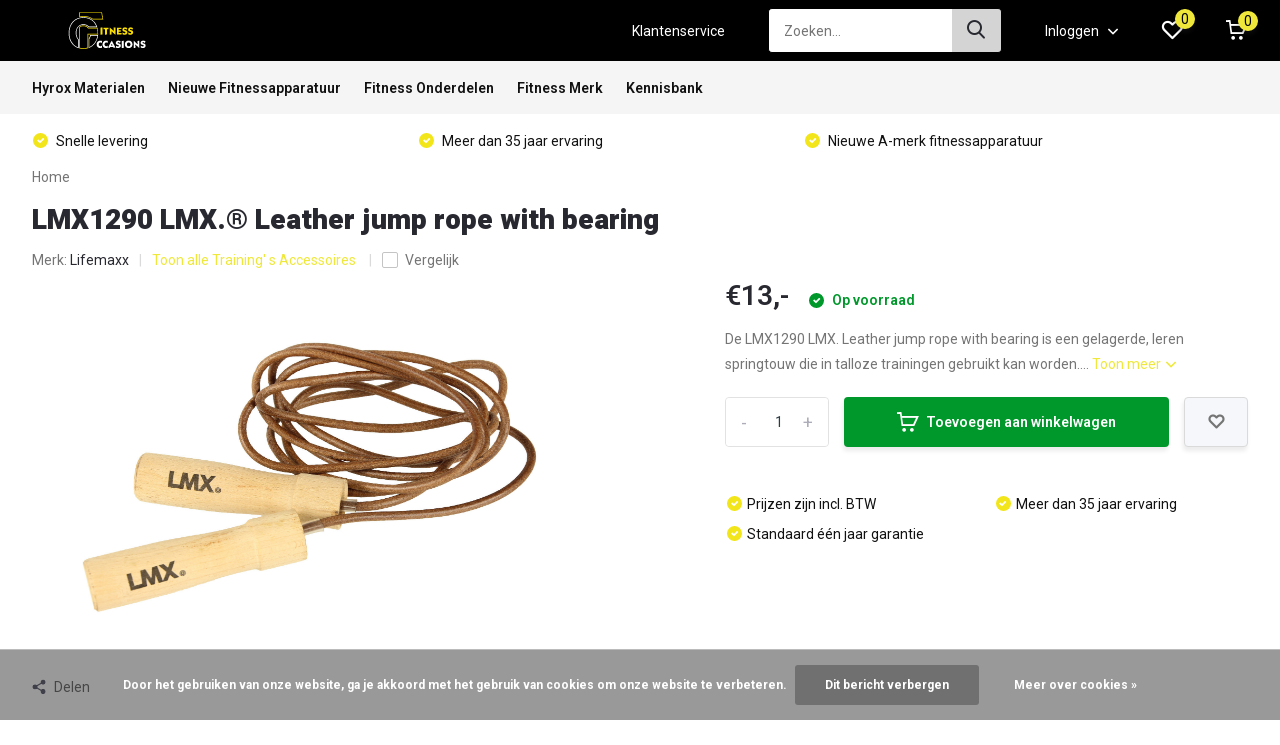

--- FILE ---
content_type: text/html;charset=utf-8
request_url: https://shop.fitnessoccasions.nl/lmx-leather-jump-rope-with-bearing-112590184.html
body_size: 15231
content:
<!doctype html>
<html lang="nl" class="product-page enable-overflow">
	<head>
<!-- Google Tag Manager -->
<script>(function(w,d,s,l,i){w[l]=w[l]||[];w[l].push({'gtm.start':
new Date().getTime(),event:'gtm.js'});var f=d.getElementsByTagName(s)[0],
j=d.createElement(s),dl=l!='dataLayer'?'&l='+l:'';j.async=true;j.src=
'https://www.googletagmanager.com/gtm.js?id='+i+dl;f.parentNode.insertBefore(j,f);
})(window,document,'script','dataLayer','GTM-NCHSBFD');</script>
<!-- End Google Tag Manager -->

    
<script type="text/javascript">
   window.dataLayer = window.dataLayer || [];
   dataLayer.push({
                                    ecomm_prodid: "138234130",
                  ecomm_prodid_adwords: "273454247",
                  ecomm_pname: "LMX1290 LMX.® Leather jump rope with bearing LMX1290 LMX.® Leather jump rope with bearing",
                  ecomm_category: "Training&#039; s Accessoires ",
                  ecomm_pagetype: "product",
                  ecomm_totalvalue: 13
                                                                                               
                         
                  });
      
</script>

<script>
// <!-- Google Tag Manager -->
(function(w,d,s,l,i){w[l]=w[l]||[];w[l].push({'gtm.start':
new Date().getTime(),event:'gtm.js'});var f=d.getElementsByTagName(s)[0],
j=d.createElement(s),dl=l!='dataLayer'?'&l='+l:'';j.async=true;j.src=
'https://www.googletagmanager.com/gtm.js?id='+i+dl;f.parentNode.insertBefore(j,f);
})(window,document,'script','dataLayer','GTM-5M5RXXC');
// <!-- End Google Tag Manager -->
</script>
        <meta charset="utf-8"/>
<!-- [START] 'blocks/head.rain' -->
<!--

  (c) 2008-2026 Lightspeed Netherlands B.V.
  http://www.lightspeedhq.com
  Generated: 30-01-2026 @ 02:16:18

-->
<link rel="canonical" href="https://shop.fitnessoccasions.nl/lmx-leather-jump-rope-with-bearing-112590184.html"/>
<link rel="alternate" href="https://shop.fitnessoccasions.nl/index.rss" type="application/rss+xml" title="Nieuwe producten"/>
<link href="https://cdn.webshopapp.com/assets/cookielaw.css?2025-02-20" rel="stylesheet" type="text/css"/>
<meta name="robots" content="noodp,noydir"/>
<meta name="google-site-verification" content="jKmKpxJkZAMqv5Hu2cXqea_SLqohwTNLKj59vrlWfxM"/>
<meta property="og:url" content="https://shop.fitnessoccasions.nl/lmx-leather-jump-rope-with-bearing-112590184.html?source=facebook"/>
<meta property="og:site_name" content="Fitness Occasions Shop"/>
<meta property="og:title" content="LMX1290 LMX.® Leather jump rope with bearing                     "/>
<meta property="og:description" content="De LMX1290 LMX. Leather jump rope with bearing is een gelagerde, leren springtouw die in talloze trainingen gebruikt kan worden."/>
<meta property="og:image" content="https://cdn.webshopapp.com/shops/343518/files/413703528/lifemaxx-lmx1290-lmx-leather-jump-rope-with-bearin.jpg"/>
<script src="https://www.googletagmanager.com/gtag/js?id=AW-536373921"></script>
<script>
  window.dataLayer = window.dataLayer || [];
    function gtag(){dataLayer.push(arguments);}
    gtag('js', new Date());

    gtag('config', 'AW-536373921');
</script>
<script src="https://app.dmws.plus/shop-assets/343518/dmws-plus-loader.js?id=cb2a682833e4d3ec44675a901b2aa026"></script>
<!--[if lt IE 9]>
<script src="https://cdn.webshopapp.com/assets/html5shiv.js?2025-02-20"></script>
<![endif]-->
<!-- [END] 'blocks/head.rain' -->
		<meta http-equiv="x-ua-compatible" content="ie=edge">
		<title>LMX1290 LMX.® Leather jump rope with bearing                      - Fitness Occasions Shop</title>
		<meta name="description" content="De LMX1290 LMX. Leather jump rope with bearing is een gelagerde, leren springtouw die in talloze trainingen gebruikt kan worden.">
		<meta name="keywords" content="Lifemaxx, LMX1290, LMX.®, Leather, jump, rope, with, bearing">
		<meta name="theme-color" content="#ffffff">
		<meta name="MobileOptimized" content="320">
		<meta name="HandheldFriendly" content="true">
		<meta name="viewport" content="width=device-width, initial-scale=1, initial-scale=1, minimum-scale=1, maximum-scale=1, user-scalable=no">
		<meta name="author" content="https://www.dmws.nl/">
		
		<link rel="preconnect" href="https://fonts.googleapis.com">
		<link rel="dns-prefetch" href="https://fonts.googleapis.com">
				<link rel="preconnect" href="//cdn.webshopapp.com/">
		<link rel="dns-prefetch" href="//cdn.webshopapp.com/">
    
    		<link rel="preload" href="https://fonts.googleapis.com/css?family=Roboto:300,400,500,600,700,800,900%7CHeebo:300,400,500,600,700,800,900&display=swap" as="style">
    <link rel="preload" href="https://cdn.webshopapp.com/shops/343518/themes/181053/assets/owl-carousel-min.css?20251204182811" as="style">
    <link rel="preload" href="https://cdn.webshopapp.com/shops/343518/themes/181053/assets/fancybox.css?20251204182811" as="style">
    <link rel="preload" href="https://cdn.webshopapp.com/shops/343518/themes/181053/assets/icomoon.css?20251204182811" as="style">
    <link rel="preload" href="https://cdn.webshopapp.com/shops/343518/themes/181053/assets/compete.css?20251204182811" as="style">
    <link rel="preload" href="https://cdn.webshopapp.com/shops/343518/themes/181053/assets/custom.css?20251204182811" as="style">
    
    <link rel="preload" href="https://cdn.webshopapp.com/shops/343518/themes/181053/assets/jquery-3-4-1-min.js?20251204182811" as="script">
    <link rel="preload" href="https://cdn.webshopapp.com/shops/343518/themes/181053/assets/jquery-ui.js?20251204182811" as="script">
    <link rel="preload" href="https://cdn.webshopapp.com/shops/343518/themes/181053/assets/js-cookie-min.js?20251204182811" as="script">
    <link rel="preload" href="https://cdn.webshopapp.com/shops/343518/themes/181053/assets/owl-carousel-min.js?20251204182811" as="script">
    <link rel="preload" href="https://cdn.webshopapp.com/shops/343518/themes/181053/assets/fancybox.js?20251204182811" as="script">
    <link rel="preload" href="https://cdn.webshopapp.com/shops/343518/themes/181053/assets/lazyload.js?20251204182811" as="script">
    <link rel="preload" href="https://cdn.webshopapp.com/assets/gui.js?2025-02-20" as="script">
    <link rel="preload" href="https://cdn.webshopapp.com/shops/343518/themes/181053/assets/script.js?20251204182811" as="script">
    <link rel="preload" href="https://cdn.webshopapp.com/shops/343518/themes/181053/assets/custom.js?20251204182811" as="script">
        
    <link href="https://fonts.googleapis.com/css?family=Roboto:300,400,500,600,700,800,900%7CHeebo:300,400,500,600,700,800,900&display=swap" rel="stylesheet" type="text/css">
    <link rel="stylesheet" href="https://cdn.webshopapp.com/shops/343518/themes/181053/assets/owl-carousel-min.css?20251204182811" type="text/css">
    <link rel="stylesheet" href="https://cdn.webshopapp.com/shops/343518/themes/181053/assets/fancybox.css?20251204182811" type="text/css">
    <link rel="stylesheet" href="https://cdn.webshopapp.com/shops/343518/themes/181053/assets/icomoon.css?20251204182811" type="text/css">
    <link rel="stylesheet" href="https://cdn.webshopapp.com/shops/343518/themes/181053/assets/compete.css?20251204182811" type="text/css">
    <link rel="stylesheet" href="https://cdn.webshopapp.com/shops/343518/themes/181053/assets/custom.css?20251204182811" type="text/css">
    
    <script src="https://cdn.webshopapp.com/shops/343518/themes/181053/assets/jquery-3-4-1-min.js?20251204182811"></script>

		<link rel="icon" type="image/x-icon" href="https://cdn.webshopapp.com/shops/343518/themes/181053/assets/favicon.ico?20251204182419">
		<link rel="apple-touch-icon" href="https://cdn.webshopapp.com/shops/343518/themes/181053/assets/favicon.ico?20251204182419">
    
    <meta name="msapplication-config" content="https://cdn.webshopapp.com/shops/343518/themes/181053/assets/browserconfig.xml?20251204182811">
<meta property="og:title" content="LMX1290 LMX.® Leather jump rope with bearing                     ">
<meta property="og:type" content="website"> 
<meta property="og:site_name" content="Fitness Occasions Shop">
<meta property="og:url" content="https://shop.fitnessoccasions.nl/">
<meta property="og:image" content="https://cdn.webshopapp.com/shops/343518/files/413703528/1000x1000x2/lifemaxx-lmx1290-lmx-leather-jump-rope-with-bearin.jpg">
<meta name="twitter:title" content="LMX1290 LMX.® Leather jump rope with bearing                     ">
<meta name="twitter:description" content="De LMX1290 LMX. Leather jump rope with bearing is een gelagerde, leren springtouw die in talloze trainingen gebruikt kan worden.">
<meta name="twitter:site" content="Fitness Occasions Shop">
<meta name="twitter:card" content="https://cdn.webshopapp.com/shops/343518/themes/181053/v/1645823/assets/logo.png?20221214174804">
<meta name="twitter:image" content="https://cdn.webshopapp.com/shops/343518/themes/181053/v/2576163/assets/big-block-bg.jpg?20250224073034">
<script type="application/ld+json">
  [
        {
      "@context": "http://schema.org",
      "@type": "Product", 
      "name": "Lifemaxx LMX1290 LMX.® Leather jump rope with bearing",
      "url": "https://shop.fitnessoccasions.nl/lmx-leather-jump-rope-with-bearing-112590184.html",
      "brand": {
        "@type": "Brand",
        "name": "Lifemaxx"
      },      "description": "De LMX1290 LMX. Leather jump rope with bearing is een gelagerde, leren springtouw die in talloze trainingen gebruikt kan worden.",      "image": "https://cdn.webshopapp.com/shops/343518/files/413703528/300x250x2/lifemaxx-lmx1290-lmx-leather-jump-rope-with-bearin.jpg",      "gtin13": "7430436837872",      "mpn": "LMX1290",            "offers": {
        "@type": "Offer",
        "price": "13.00",        "url": "https://shop.fitnessoccasions.nl/lmx-leather-jump-rope-with-bearing-112590184.html",
        "priceValidUntil": "2027-01-30",
        "priceCurrency": "EUR",
          "availability": "https://schema.org/InStock",
          "inventoryLevel": "143"
              }
          },
        {
      "@context": "http://schema.org/",
      "@type": "Organization",
      "url": "https://shop.fitnessoccasions.nl/",
      "name": "Fitness Occasions Shop",
      "legalName": "Fitness Occasions Shop",
      "description": "De LMX1290 LMX. Leather jump rope with bearing is een gelagerde, leren springtouw die in talloze trainingen gebruikt kan worden.",
      "logo": "https://cdn.webshopapp.com/shops/343518/themes/181053/v/1645823/assets/logo.png?20221214174804",
      "image": "https://cdn.webshopapp.com/shops/343518/themes/181053/v/2576163/assets/big-block-bg.jpg?20250224073034",
      "contactPoint": {
        "@type": "ContactPoint",
        "contactType": "Customer service",
        "telephone": "(0548) 539 720"
      },
      "address": {
        "@type": "PostalAddress",
        "streetAddress": "Handelsweg 6",
        "addressLocality": "",
        "postalCode": "7461 JK Rijssen",
        "addressCountry": "NL"
      }
      ,
      "aggregateRating": {
          "@type": "AggregateRating",
          "bestRating": "5",          "worstRating": "1",
          "ratingValue": "4,9",          "reviewCount": "7",          "url":"https://g.page/r/CTkwPNNPzhgNEAg/review"
      }
         
    },
    { 
      "@context": "http://schema.org", 
      "@type": "WebSite", 
      "url": "https://shop.fitnessoccasions.nl/", 
      "name": "Fitness Occasions Shop",
      "description": "De LMX1290 LMX. Leather jump rope with bearing is een gelagerde, leren springtouw die in talloze trainingen gebruikt kan worden.",
      "author": [
        {
          "@type": "Organization",
          "url": "https://www.dmws.nl/",
          "name": "DMWS B.V.",
          "address": {
            "@type": "PostalAddress",
            "streetAddress": "Klokgebouw 195 (Strijp-S)",
            "addressLocality": "Eindhoven",
            "addressRegion": "NB",
            "postalCode": "5617 AB",
            "addressCountry": "NL"
          }
        }
      ]
    }
  ]
</script>    
	</head>
	<body>
    <!-- Google Tag Manager (noscript) --><noscript><iframe src="https://www.googletagmanager.com/ns.html?id=GTM-5M5RXXC"
      height="0" width="0" style="display:none;visibility:hidden"></iframe></noscript><!-- End Google Tag Manager (noscript) --><ul class="hidden-data hidden"><li>343518</li><li>181053</li><li>ja</li><li>nl</li><li>live</li><li>info//fitnessoccasions/nl</li><li>https://shop.fitnessoccasions.nl/</li></ul><header id="top" class="scroll-active"><div class="top-wrap fixed default"><section class="main pos-r"><div class="container pos-r"><div class="d-flex align-center justify-between"><div class="d-flex align-center"><div id="mobile-menu-btn" class="d-none show-1000"><div class="hamburger"><span></span><span></span><span></span><span></span></div></div><a href="https://shop.fitnessoccasions.nl/account/login/" class="hidden show-575-flex"><i class="icon-login"></i></a><div id="logo" class="d-flex align-center"><a href="https://shop.fitnessoccasions.nl/" accesskey="h"><img class="hide-1000 desktop-logo" src="https://cdn.webshopapp.com/shops/343518/files/416518755/fitness-occasions.svg" alt="Fitness Occasions Shop" height="61" width="150" /><img class="d-none show-1000 mobile-logo" src="https://cdn.webshopapp.com/shops/343518/files/416518755/fitness-occasions.svg" alt="Fitness Occasions Shop" height="61" width="150" /></a></div></div><div class="d-flex align-center justify-end top-nav"><a href="/service/" class="hide-1000">Klantenservice</a><div id="showSearch" class="hide-575"><input type="search" value="" placeholder="Zoeken..."><button type="submit" title="Zoeken" disabled="disabled"><i class="icon-search"></i></button></div><div class="login with-drop hide-575"><a href="https://shop.fitnessoccasions.nl/account/login/"><span>Inloggen <i class="icon-arrow-down"></i></span></a><div class="dropdown"><form method="post" id="formLogin" action="https://shop.fitnessoccasions.nl/account/loginPost/?return=https://shop.fitnessoccasions.nl/lmx-leather-jump-rope-with-bearing-112590184.html"><h3>Inloggen</h3><p>Maak bestellen nóg makkelijker!</p><div><label for="formLoginEmail">E-mailadres<span class="c-negatives">*</span></label><input type="email" id="formLoginEmail" name="email" placeholder="E-mailadres" autocomplete='email' tabindex=1 required></div><div><label for="formLoginPassword">Wachtwoord</label><a href="https://shop.fitnessoccasions.nl/account/password/" class="forgot" tabindex=6>Wachtwoord vergeten?</a><input type="password" id="formLoginPassword" name="password" placeholder="Wachtwoord" autocomplete="current-password" tabindex=2 required></div><div><input type="hidden" name="key" value="02abaafdb16ecd2e05958dfce642dd7f" /><input type="hidden" name="type" value="login" /><button type="submit" onclick="$('#formLogin').submit(); return false;" class="btn" tabindex=3>Inloggen</button></div></form><div><p class="register">Nog geen account? <a href="https://shop.fitnessoccasions.nl/account/register/" tabindex=5>Account aanmaken</a></p></div></div></div><div class="favorites"><a href="https://shop.fitnessoccasions.nl/account/wishlist/" class="count"><span class="items" data-wishlist-items="">0</span><i class="icon-wishlist"></i></a></div><div class="cart with-drop"><a href="https://shop.fitnessoccasions.nl/cart/" class="count"><span>0</span><i class="icon-cart"></i></a><div class="dropdown"><h3>Winkelwagen</h3><i class="icon-close hidden show-575"></i><p>Uw winkelwagen is leeg</p></div></div></div></div></div><div class="search-autocomplete"><div id="searchExpanded"><div class="container pos-r d-flex align-center"><form action="https://shop.fitnessoccasions.nl/search/" method="get" id="formSearch"  class="search-form d-flex align-center"  data-search-type="desktop"><span onclick="$(this).closest('form').submit();" title="Zoeken" class="search-icon"><i class="icon-search"></i></span><input type="text" name="q" autocomplete="off"  value="" placeholder="Zoeken" class="standard-input" data-input="desktop"/></form><div class="close hide-575">Sluiten</div></div><div class="overlay hide-575"></div></div><div class="container pos-r"><div id="searchResults" class="results-wrap with-filter" data-search-type="desktop"><div class="close"><i class="icon-close"></i></div><h4>Suggesties</h4><div class="d-flex justify-between"><div class="filter-scroll-wrap"><div class="filter-scroll"><div class="subtitle title-font">Filters</div><form data-search-type="desktop"><div class="filter-boxes"><div class="filter-wrap sort"><select name="sort" class="custom-select"></select></div></div><div class="filter-boxes custom-filters"></div></form></div></div><ul class="search-products products-livesearch"></ul></div><div class="more"><a href="#" class="btn accent">Bekijk alle resultaten <span>(0)</span></a></div></div></div></div></section><section id="menu" class="hide-1000 megamenu"><div class="container"><nav class="menu"><ul class="d-flex align-center"><li class="item"><a class="itemLink" href="https://shop.fitnessoccasions.nl/hyrox-materialen/" title="Hyrox Materialen">Hyrox Materialen</a></li><li class="item has-children"><a class="itemLink" href="https://shop.fitnessoccasions.nl/nieuwe-fitnessapparatuur/" title="Nieuwe Fitnessapparatuur">Nieuwe Fitnessapparatuur</a><ul class="subnav"><li class="subitem has-children"><a class="subitemLink " href="https://shop.fitnessoccasions.nl/nieuwe-fitnessapparatuur/training-s-accessoires/" title="Training&#039; s Accessoires ">Training&#039; s Accessoires </a><ul class="subsubnav"><li class="subitem"><a class="subitemLink" href="https://shop.fitnessoccasions.nl/nieuwe-fitnessapparatuur/training-s-accessoires/gewichten/" title="Gewichten">Gewichten</a></li><li class="subitem"><a class="subitemLink" href="https://shop.fitnessoccasions.nl/nieuwe-fitnessapparatuur/training-s-accessoires/accessories/" title="Accessories">Accessories</a></li><li class="subitem"><a class="subitemLink" href="https://shop.fitnessoccasions.nl/nieuwe-fitnessapparatuur/training-s-accessoires/functional-training-groupfitness/" title="Functional Training &amp; Groupfitness">Functional Training &amp; Groupfitness</a></li><li class="subitem"><a class="subitemLink" href="https://shop.fitnessoccasions.nl/nieuwe-fitnessapparatuur/training-s-accessoires/cardio/" title="Cardio">Cardio</a></li><li><a href="https://shop.fitnessoccasions.nl/nieuwe-fitnessapparatuur/training-s-accessoires/" class="more">Bekijk alles</a></li></ul></li><li class="subitem has-children"><a class="subitemLink " href="https://shop.fitnessoccasions.nl/nieuwe-fitnessapparatuur/krachttraining-apparaten/" title="Krachttraining apparaten">Krachttraining apparaten</a><ul class="subsubnav"><li class="subitem"><a class="subitemLink" href="https://shop.fitnessoccasions.nl/nieuwe-fitnessapparatuur/krachttraining-apparaten/trainingsbanken/" title="Trainingsbanken">Trainingsbanken</a></li><li class="subitem"><a class="subitemLink" href="https://shop.fitnessoccasions.nl/nieuwe-fitnessapparatuur/krachttraining-apparaten/onderdelen/" title="Onderdelen">Onderdelen</a></li><li class="subitem"><a class="subitemLink" href="https://shop.fitnessoccasions.nl/nieuwe-fitnessapparatuur/krachttraining-apparaten/multi-stations/" title="Multi stations">Multi stations</a></li><li class="subitem"><a class="subitemLink" href="https://shop.fitnessoccasions.nl/nieuwe-fitnessapparatuur/krachttraining-apparaten/squatrack/" title="Squatrack">Squatrack</a></li><li><a href="https://shop.fitnessoccasions.nl/nieuwe-fitnessapparatuur/krachttraining-apparaten/" class="more">Bekijk alles</a></li></ul></li><li class="subitem has-children"><a class="subitemLink " href="https://shop.fitnessoccasions.nl/nieuwe-fitnessapparatuur/cardioapparaten/" title="Cardioapparaten">Cardioapparaten</a><ul class="subsubnav"><li class="subitem"><a class="subitemLink" href="https://shop.fitnessoccasions.nl/nieuwe-fitnessapparatuur/cardioapparaten/" title="Hometrainers">Hometrainers</a></li><li class="subitem"><a class="subitemLink" href="https://shop.fitnessoccasions.nl/nieuwe-fitnessapparatuur/cardioapparaten/crosstrainers/" title="Crosstrainers">Crosstrainers</a></li><li class="subitem"><a class="subitemLink" href="https://shop.fitnessoccasions.nl/nieuwe-fitnessapparatuur/cardioapparaten/loopbanden/" title="Loopbanden">Loopbanden</a></li><li class="subitem"><a class="subitemLink" href="https://shop.fitnessoccasions.nl/nieuwe-fitnessapparatuur/cardioapparaten/roeitrainer/" title="Roeitrainer">Roeitrainer</a></li><li><a href="https://shop.fitnessoccasions.nl/nieuwe-fitnessapparatuur/cardioapparaten/" class="more">Bekijk alles</a></li></ul></li><li class="subitem has-children"><a class="subitemLink " href="https://shop.fitnessoccasions.nl/nieuwe-fitnessapparatuur/kickboks-materialen/" title="(Kick)boks materialen">(Kick)boks materialen</a><ul class="subsubnav"><li class="subitem"><a class="subitemLink" href="https://shop.fitnessoccasions.nl/nieuwe-fitnessapparatuur/kickboks-materialen/boxzak-compleet/" title="Boxzak compleet">Boxzak compleet</a></li><li class="subitem"><a class="subitemLink" href="https://shop.fitnessoccasions.nl/nieuwe-fitnessapparatuur/kickboks-materialen/boxzak-voet/" title="Boxzak Voet ">Boxzak Voet </a></li><li class="subitem"><a class="subitemLink" href="https://shop.fitnessoccasions.nl/nieuwe-fitnessapparatuur/kickboks-materialen/boxzak-zonder-voet/" title="Boxzak Zonder voet">Boxzak Zonder voet</a></li><li class="subitem"><a class="subitemLink" href="https://shop.fitnessoccasions.nl/nieuwe-fitnessapparatuur/kickboks-materialen/handschoennen-bkick/" title="Handschoennen">Handschoennen</a></li><li><a href="https://shop.fitnessoccasions.nl/nieuwe-fitnessapparatuur/kickboks-materialen/" class="more">Bekijk alles</a></li></ul></li></ul></li><li class="item has-children"><a class="itemLink" href="https://shop.fitnessoccasions.nl/fitness-onderdelen/" title="Fitness Onderdelen">Fitness Onderdelen</a><ul class="subnav"><li class="subitem has-children"><a class="subitemLink " href="https://shop.fitnessoccasions.nl/fitness-onderdelen/panatta-onderdelen/" title="Panatta Onderdelen">Panatta Onderdelen</a><ul class="subsubnav"><li class="subitem"><a class="subitemLink" href="https://shop.fitnessoccasions.nl/fitness-onderdelen/panatta-onderdelen/gebruikte-panatta-onderdelen/" title="Gebruikte Panatta Onderdelen">Gebruikte Panatta Onderdelen</a></li><li class="subitem"><a class="subitemLink" href="https://shop.fitnessoccasions.nl/fitness-onderdelen/panatta-onderdelen/gebruikte-panatta-bekleding/" title="Gebruikte Panatta bekleding">Gebruikte Panatta bekleding</a></li></ul></li><li class="subitem has-children"><a class="subitemLink " href="https://shop.fitnessoccasions.nl/fitness-onderdelen/technogym-onderdelen/" title="Technogym Onderdelen">Technogym Onderdelen</a><ul class="subsubnav"><li class="subitem"><a class="subitemLink" href="https://shop.fitnessoccasions.nl/fitness-onderdelen/technogym-onderdelen/gebruikte-technogym-onderdelen/" title="Gebruikte Technogym Onderdelen">Gebruikte Technogym Onderdelen</a></li><li class="subitem"><a class="subitemLink" href="https://shop.fitnessoccasions.nl/fitness-onderdelen/technogym-onderdelen/gebruikte-technogym-bekleding/" title="Gebruikte Technogym Bekleding">Gebruikte Technogym Bekleding</a></li></ul></li><li class="subitem has-children"><a class="subitemLink " href="https://shop.fitnessoccasions.nl/fitness-onderdelen/lifemaxx-onderdelen/" title="Lifemaxx Onderdelen">Lifemaxx Onderdelen</a><ul class="subsubnav"><li class="subitem"><a class="subitemLink" href="https://shop.fitnessoccasions.nl/fitness-onderdelen/lifemaxx-onderdelen/gebruikte-lifemaxx-onderdelen/" title="Gebruikte Lifemaxx Onderdelen">Gebruikte Lifemaxx Onderdelen</a></li></ul></li><li class="subitem has-children"><a class="subitemLink " href="https://shop.fitnessoccasions.nl/fitness-onderdelen/diversen-merken-gebruikte-onderdelen/" title="Diversen merken gebruikte onderdelen">Diversen merken gebruikte onderdelen</a><ul class="subsubnav"><li class="subitem"><a class="subitemLink" href="https://shop.fitnessoccasions.nl/fitness-onderdelen/diversen-merken-gebruikte-onderdelen/diversen-gebruikte-bekleding/" title="Diversen Gebruikte Bekleding">Diversen Gebruikte Bekleding</a></li></ul></li></ul></li><li class="item has-children"><a class="itemLink" href="https://shop.fitnessoccasions.nl/fitness-merk/" title="Fitness Merk">Fitness Merk</a><ul class="subnav"><li class="subitem"><a class="subitemLink " href="https://shop.fitnessoccasions.nl/fitness-merk/lifemaxx/" title="Lifemaxx">Lifemaxx</a></li><li class="subitem"><a class="subitemLink " href="https://shop.fitnessoccasions.nl/fitness-merk/crossmaxx/" title="Crossmaxx®">Crossmaxx®</a></li><li class="subitem"><a class="subitemLink " href="https://shop.fitnessoccasions.nl/fitness-merk/panatta/" title="Panatta">Panatta</a></li><li class="subitem"><a class="subitemLink " href="https://shop.fitnessoccasions.nl/fitness-merk/technogym/" title="Technogym">Technogym</a></li><li class="subitem"><a class="subitemLink " href="https://shop.fitnessoccasions.nl/fitness-merk/life-fitness/" title="Life Fitness">Life Fitness</a></li><li class="subitem"><a class="subitemLink " href="https://shop.fitnessoccasions.nl/fitness-merk/concept2/" title="Concept2®">Concept2®</a></li><li class="subitem"><a class="subitemLink " href="https://shop.fitnessoccasions.nl/fitness-merk/powerplate/" title="Powerplate®">Powerplate®</a></li><li class="subitem"><a class="subitemLink " href="https://shop.fitnessoccasions.nl/fitness-merk/bkick/" title="Bkick®">Bkick®</a></li><li class="subitem"><a class="subitemLink " href="https://shop.fitnessoccasions.nl/fitness-merk/diversen/" title="Diversen">Diversen</a></li></ul></li><li class="item"><a href="https://shop.fitnessoccasions.nl/blogs/kennisbank/" title="Kennisbank" class="itemLink">Kennisbank</a></li></ul></nav></div></section><div id="mobileMenu" class="hide"><div class="wrap"><ul><li class="all hidden"><a href="#"><i class="icon-nav-left"></i>Alle categorieën</a></li><li class="cat"><a class="itemLink" href="https://shop.fitnessoccasions.nl/hyrox-materialen/" title="Hyrox Materialen">Hyrox Materialen</a></li><li class="cat has-children"><a class="itemLink" href="https://shop.fitnessoccasions.nl/nieuwe-fitnessapparatuur/" title="Nieuwe Fitnessapparatuur">Nieuwe Fitnessapparatuur<i class="icon-arrow-right"></i></a><ul class="subnav hidden"><li class="subitem has-children"><a class="subitemLink" href="https://shop.fitnessoccasions.nl/nieuwe-fitnessapparatuur/training-s-accessoires/" title="Training&#039; s Accessoires ">Training&#039; s Accessoires <i class="icon-arrow-right"></i></a><ul class="subsubnav hidden"><li class="subitem"><a class="subitemLink" href="https://shop.fitnessoccasions.nl/nieuwe-fitnessapparatuur/training-s-accessoires/gewichten/" title="Gewichten">Gewichten</a></li><li class="subitem"><a class="subitemLink" href="https://shop.fitnessoccasions.nl/nieuwe-fitnessapparatuur/training-s-accessoires/accessories/" title="Accessories">Accessories</a></li><li class="subitem"><a class="subitemLink" href="https://shop.fitnessoccasions.nl/nieuwe-fitnessapparatuur/training-s-accessoires/functional-training-groupfitness/" title="Functional Training &amp; Groupfitness">Functional Training &amp; Groupfitness</a></li><li class="subitem"><a class="subitemLink" href="https://shop.fitnessoccasions.nl/nieuwe-fitnessapparatuur/training-s-accessoires/cardio/" title="Cardio">Cardio</a></li><li class="subitem"><a class="subitemLink" href="https://shop.fitnessoccasions.nl/nieuwe-fitnessapparatuur/training-s-accessoires/racks-benches/" title="Racks &amp; Benches">Racks &amp; Benches</a></li><li class="subitem"><a class="subitemLink" href="https://shop.fitnessoccasions.nl/nieuwe-fitnessapparatuur/training-s-accessoires/bars/" title="Bars">Bars</a></li><li class="subitem"><a class="subitemLink" href="https://shop.fitnessoccasions.nl/nieuwe-fitnessapparatuur/training-s-accessoires/rigs-rack/" title="Rigs &amp; Rack">Rigs &amp; Rack</a></li><li class="subitem"><a class="subitemLink" href="https://shop.fitnessoccasions.nl/nieuwe-fitnessapparatuur/training-s-accessoires/crossmaxx/" title="Crossmaxx®">Crossmaxx®</a></li><li class="subitem"><a class="subitemLink" href="https://shop.fitnessoccasions.nl/nieuwe-fitnessapparatuur/training-s-accessoires/lockers/" title="Lockers">Lockers</a></li><li class="subitem"><a class="subitemLink" href="https://shop.fitnessoccasions.nl/nieuwe-fitnessapparatuur/training-s-accessoires/accessoires/" title="Accessoires">Accessoires</a></li><li class="subitem"><a class="subitemLink" href="https://shop.fitnessoccasions.nl/nieuwe-fitnessapparatuur/training-s-accessoires/flooring/" title="Flooring">Flooring</a></li><li class="subitem"><a class="subitemLink" href="https://shop.fitnessoccasions.nl/nieuwe-fitnessapparatuur/training-s-accessoires/yoga-artikelen/" title="Yoga artikelen">Yoga artikelen</a></li><li class="subitem"><a class="subitemLink" href="https://shop.fitnessoccasions.nl/nieuwe-fitnessapparatuur/training-s-accessoires/merchandise/" title="Merchandise">Merchandise</a></li></ul></li><li class="subitem has-children"><a class="subitemLink" href="https://shop.fitnessoccasions.nl/nieuwe-fitnessapparatuur/krachttraining-apparaten/" title="Krachttraining apparaten">Krachttraining apparaten<i class="icon-arrow-right"></i></a><ul class="subsubnav hidden"><li class="subitem"><a class="subitemLink" href="https://shop.fitnessoccasions.nl/nieuwe-fitnessapparatuur/krachttraining-apparaten/trainingsbanken/" title="Trainingsbanken">Trainingsbanken</a></li><li class="subitem"><a class="subitemLink" href="https://shop.fitnessoccasions.nl/nieuwe-fitnessapparatuur/krachttraining-apparaten/onderdelen/" title="Onderdelen">Onderdelen</a></li><li class="subitem"><a class="subitemLink" href="https://shop.fitnessoccasions.nl/nieuwe-fitnessapparatuur/krachttraining-apparaten/multi-stations/" title="Multi stations">Multi stations</a></li><li class="subitem"><a class="subitemLink" href="https://shop.fitnessoccasions.nl/nieuwe-fitnessapparatuur/krachttraining-apparaten/squatrack/" title="Squatrack">Squatrack</a></li><li class="subitem"><a class="subitemLink" href="https://shop.fitnessoccasions.nl/nieuwe-fitnessapparatuur/krachttraining-apparaten/dumbell-sets/" title="Dumbell sets">Dumbell sets</a></li><li class="subitem"><a class="subitemLink" href="https://shop.fitnessoccasions.nl/nieuwe-fitnessapparatuur/krachttraining-apparaten/outdoor-gym/" title="Outdoor gym">Outdoor gym</a></li><li class="subitem"><a class="subitemLink" href="https://shop.fitnessoccasions.nl/nieuwe-fitnessapparatuur/krachttraining-apparaten/bars/" title="Bars">Bars</a></li><li class="subitem"><a class="subitemLink" href="https://shop.fitnessoccasions.nl/nieuwe-fitnessapparatuur/krachttraining-apparaten/halterschijven/" title="Halterschijven">Halterschijven</a></li><li class="subitem"><a class="subitemLink" href="https://shop.fitnessoccasions.nl/nieuwe-fitnessapparatuur/krachttraining-apparaten/pull-up-racks/" title="Pull up racks">Pull up racks</a></li></ul></li><li class="subitem has-children"><a class="subitemLink" href="https://shop.fitnessoccasions.nl/nieuwe-fitnessapparatuur/cardioapparaten/" title="Cardioapparaten">Cardioapparaten<i class="icon-arrow-right"></i></a><ul class="subsubnav hidden"><li class="subitem"><a class="subitemLink" href="https://shop.fitnessoccasions.nl/nieuwe-fitnessapparatuur/cardioapparaten/" title="Hometrainers">Hometrainers</a></li><li class="subitem"><a class="subitemLink" href="https://shop.fitnessoccasions.nl/nieuwe-fitnessapparatuur/cardioapparaten/crosstrainers/" title="Crosstrainers">Crosstrainers</a></li><li class="subitem"><a class="subitemLink" href="https://shop.fitnessoccasions.nl/nieuwe-fitnessapparatuur/cardioapparaten/loopbanden/" title="Loopbanden">Loopbanden</a></li><li class="subitem"><a class="subitemLink" href="https://shop.fitnessoccasions.nl/nieuwe-fitnessapparatuur/cardioapparaten/roeitrainer/" title="Roeitrainer">Roeitrainer</a></li><li class="subitem"><a class="subitemLink" href="https://shop.fitnessoccasions.nl/nieuwe-fitnessapparatuur/cardioapparaten/climber/" title="Climber">Climber</a></li><li class="subitem"><a class="subitemLink" href="https://shop.fitnessoccasions.nl/nieuwe-fitnessapparatuur/cardioapparaten/diversen/" title="Diversen">Diversen</a></li></ul></li><li class="subitem has-children"><a class="subitemLink" href="https://shop.fitnessoccasions.nl/nieuwe-fitnessapparatuur/kickboks-materialen/" title="(Kick)boks materialen">(Kick)boks materialen<i class="icon-arrow-right"></i></a><ul class="subsubnav hidden"><li class="subitem"><a class="subitemLink" href="https://shop.fitnessoccasions.nl/nieuwe-fitnessapparatuur/kickboks-materialen/boxzak-compleet/" title="Boxzak compleet">Boxzak compleet</a></li><li class="subitem"><a class="subitemLink" href="https://shop.fitnessoccasions.nl/nieuwe-fitnessapparatuur/kickboks-materialen/boxzak-voet/" title="Boxzak Voet ">Boxzak Voet </a></li><li class="subitem"><a class="subitemLink" href="https://shop.fitnessoccasions.nl/nieuwe-fitnessapparatuur/kickboks-materialen/boxzak-zonder-voet/" title="Boxzak Zonder voet">Boxzak Zonder voet</a></li><li class="subitem"><a class="subitemLink" href="https://shop.fitnessoccasions.nl/nieuwe-fitnessapparatuur/kickboks-materialen/handschoennen-bkick/" title="Handschoennen">Handschoennen</a></li><li class="subitem"><a class="subitemLink" href="https://shop.fitnessoccasions.nl/nieuwe-fitnessapparatuur/kickboks-materialen/bandage-bkick/" title="Bandage Bkick">Bandage Bkick</a></li><li class="subitem"><a class="subitemLink" href="https://shop.fitnessoccasions.nl/nieuwe-fitnessapparatuur/kickboks-materialen/boxzak-accessoires/" title="Boxzak accessoires">Boxzak accessoires</a></li></ul></li></ul></li><li class="cat has-children"><a class="itemLink" href="https://shop.fitnessoccasions.nl/fitness-onderdelen/" title="Fitness Onderdelen">Fitness Onderdelen<i class="icon-arrow-right"></i></a><ul class="subnav hidden"><li class="subitem has-children"><a class="subitemLink" href="https://shop.fitnessoccasions.nl/fitness-onderdelen/panatta-onderdelen/" title="Panatta Onderdelen">Panatta Onderdelen<i class="icon-arrow-right"></i></a><ul class="subsubnav hidden"><li class="subitem"><a class="subitemLink" href="https://shop.fitnessoccasions.nl/fitness-onderdelen/panatta-onderdelen/gebruikte-panatta-onderdelen/" title="Gebruikte Panatta Onderdelen">Gebruikte Panatta Onderdelen</a></li><li class="subitem"><a class="subitemLink" href="https://shop.fitnessoccasions.nl/fitness-onderdelen/panatta-onderdelen/gebruikte-panatta-bekleding/" title="Gebruikte Panatta bekleding">Gebruikte Panatta bekleding</a></li></ul></li><li class="subitem has-children"><a class="subitemLink" href="https://shop.fitnessoccasions.nl/fitness-onderdelen/technogym-onderdelen/" title="Technogym Onderdelen">Technogym Onderdelen<i class="icon-arrow-right"></i></a><ul class="subsubnav hidden"><li class="subitem"><a class="subitemLink" href="https://shop.fitnessoccasions.nl/fitness-onderdelen/technogym-onderdelen/gebruikte-technogym-onderdelen/" title="Gebruikte Technogym Onderdelen">Gebruikte Technogym Onderdelen</a></li><li class="subitem"><a class="subitemLink" href="https://shop.fitnessoccasions.nl/fitness-onderdelen/technogym-onderdelen/gebruikte-technogym-bekleding/" title="Gebruikte Technogym Bekleding">Gebruikte Technogym Bekleding</a></li></ul></li><li class="subitem has-children"><a class="subitemLink" href="https://shop.fitnessoccasions.nl/fitness-onderdelen/lifemaxx-onderdelen/" title="Lifemaxx Onderdelen">Lifemaxx Onderdelen<i class="icon-arrow-right"></i></a><ul class="subsubnav hidden"><li class="subitem"><a class="subitemLink" href="https://shop.fitnessoccasions.nl/fitness-onderdelen/lifemaxx-onderdelen/gebruikte-lifemaxx-onderdelen/" title="Gebruikte Lifemaxx Onderdelen">Gebruikte Lifemaxx Onderdelen</a></li></ul></li><li class="subitem has-children"><a class="subitemLink" href="https://shop.fitnessoccasions.nl/fitness-onderdelen/diversen-merken-gebruikte-onderdelen/" title="Diversen merken gebruikte onderdelen">Diversen merken gebruikte onderdelen<i class="icon-arrow-right"></i></a><ul class="subsubnav hidden"><li class="subitem"><a class="subitemLink" href="https://shop.fitnessoccasions.nl/fitness-onderdelen/diversen-merken-gebruikte-onderdelen/diversen-gebruikte-bekleding/" title="Diversen Gebruikte Bekleding">Diversen Gebruikte Bekleding</a></li></ul></li></ul></li><li class="cat has-children"><a class="itemLink" href="https://shop.fitnessoccasions.nl/fitness-merk/" title="Fitness Merk">Fitness Merk<i class="icon-arrow-right"></i></a><ul class="subnav hidden"><li class="subitem"><a class="subitemLink" href="https://shop.fitnessoccasions.nl/fitness-merk/lifemaxx/" title="Lifemaxx">Lifemaxx</a></li><li class="subitem"><a class="subitemLink" href="https://shop.fitnessoccasions.nl/fitness-merk/crossmaxx/" title="Crossmaxx®">Crossmaxx®</a></li><li class="subitem"><a class="subitemLink" href="https://shop.fitnessoccasions.nl/fitness-merk/panatta/" title="Panatta">Panatta</a></li><li class="subitem"><a class="subitemLink" href="https://shop.fitnessoccasions.nl/fitness-merk/technogym/" title="Technogym">Technogym</a></li><li class="subitem"><a class="subitemLink" href="https://shop.fitnessoccasions.nl/fitness-merk/life-fitness/" title="Life Fitness">Life Fitness</a></li><li class="subitem"><a class="subitemLink" href="https://shop.fitnessoccasions.nl/fitness-merk/concept2/" title="Concept2®">Concept2®</a></li><li class="subitem"><a class="subitemLink" href="https://shop.fitnessoccasions.nl/fitness-merk/powerplate/" title="Powerplate®">Powerplate®</a></li><li class="subitem"><a class="subitemLink" href="https://shop.fitnessoccasions.nl/fitness-merk/bkick/" title="Bkick®">Bkick®</a></li><li class="subitem"><a class="subitemLink" href="https://shop.fitnessoccasions.nl/fitness-merk/diversen/" title="Diversen">Diversen</a></li></ul></li><li class="other all"><a href="https://shop.fitnessoccasions.nl/catalog/">Alle categorieën</a></li><li class="other"><a href="/service/">Klantenservice</a></li><li class="other"><a href="https://shop.fitnessoccasions.nl/account/login/">Inloggen</a></li></ul></div></div></div><div class="below-main"></div><div class="usps"><div class="container"><div class="d-flex align-center justify-between"><ul class="d-flex align-center usps-slider owl-carousel"><li><i class="icon-check-white"></i>
                                                  Nieuwe A-merk fitnessapparatuur 
                                            </li><li><i class="icon-check-white"></i>
                                                  Snelle levering
                                              </li><li><i class="icon-check-white"></i>
                                                  Meer dan 35 jaar ervaring
                                              </li></ul><ul></ul></div></div></div></header><div class="messages-wrapper"><div class="container pos-r"></div></div><nav class="breadcrumbs"><div class="container"><ol class="d-flex hide-575"><li><a href="https://shop.fitnessoccasions.nl/">Home</a></li></ol><ol class="hidden show-575-flex"><li><i class="icon-arrow-right"></i><a href="https://shop.fitnessoccasions.nl/">Home</a></li></ol></div></nav><section id="product"><div class="container"><header class="title"><h1>LMX1290 LMX.® Leather jump rope with bearing</h1><div class="meta"><div class="brand">Merk: <a href="https://shop.fitnessoccasions.nl/brands/lifemaxx/">Lifemaxx</a></div><div class="link"><a href="https://shop.fitnessoccasions.nl/nieuwe-fitnessapparatuur/training-s-accessoires/">Toon alle Training&#039; s Accessoires </a></div><div class="check hide-575"><label for="add_compare_138234130" class="compare d-flex align-center"><input class="compare-check" id="add_compare_138234130" type="checkbox" value="" data-add-url="https://shop.fitnessoccasions.nl/compare/add/273454247/" data-del-url="https://shop.fitnessoccasions.nl/compare/delete/273454247/" data-id="138234130" ><span class="checkmark"></span><i class="icon-check-white"></i> Vergelijk
              </label></div></div></header><article class="content d-flex justify-between"><a href="https://shop.fitnessoccasions.nl/account/" class="add-to-wishlist hidden show-575-flex"><i class="icon-wishlist"></i></a><div class="gallery"><div class="featured"><div class="single-image"><div class="item"><img class="lazy" height="360" src="https://cdn.webshopapp.com/shops/343518/themes/181053/assets/lazy-preload.jpg?20251204182811" data-src="https://cdn.webshopapp.com/shops/343518/files/413703528/lifemaxx-lmx1290-lmx-leather-jump-rope-with-bearin.jpg" alt="LMX1290 LMX.® Leather jump rope with bearing"></div></div><div class="share hide-768"><i class="icon-share"></i> Delen
            <ul class="list-social d-flex align-center"><li class="mail"><a href="/cdn-cgi/l/email-protection#[base64]"><i class="icon-email"></i></a></li><li class="fb"><a href="https://www.facebook.com/sharer/sharer.php?u=https://shop.fitnessoccasions.nl/lmx-leather-jump-rope-with-bearing-112590184.html" target="_blank" rel="noopener"><i class="icon-facebook"></i></a></li><li class="tw"><a href="https://twitter.com/home?status=https://shop.fitnessoccasions.nl/lmx-leather-jump-rope-with-bearing-112590184.html" target="_blank" rel="noopener"><i class="icon-twitter"></i></a></li><li class="whatsapp"><a href="https://api.whatsapp.com/send?text=LMX1290 LMX.® Leather jump rope with bearing%3A+https://shop.fitnessoccasions.nl/lmx-leather-jump-rope-with-bearing-112590184.html" target="_blank" rel="noopener"><i class="icon-whatsapp"></i></a></li></ul></div></div></div><div class="data dmws-dynamic-pricing-wrapper"><div class="price"><div class="for"><span 
	data-dmws-p_w8fprr-dynamic-price="13" data-dmws-p_w8fprr-dynamic-price-base="13"
>€13,-</span><span class="hurry"><i class="icon-check-white"></i>  Op voorraad</span></div><div class="legal"><div class="unit-price"></div></div></div><div class="description">De LMX1290 LMX. Leather jump rope with bearing is een gelagerde, leren springtouw die in talloze trainingen gebruikt kan worden.... <a href="#description">Toon meer <i class="icon-arrow-down"></i></a></div><form action="https://shop.fitnessoccasions.nl/cart/add/273454247/" id="product_configure_form" method="post" class="actions d-flex  hide-variant-dropdown"><input type="hidden" name="bundle_id" id="product_configure_bundle_id" value=""><div class="cart d-flex align-center justify-between big qty-in-btn"><div class="qty"><input type="number" name="quantity" value="1" min="0" /><div class="change"><a href="javascript:;" onclick="updateQuantity('up');" class="up">+</a><a href="javascript:;" onclick="updateQuantity('down');" class="down">-</a></div></div><a href="javascript:;" onclick="$('#product_configure_form').submit();" class="btn addtocart icon hidden show-768-flex" title="Toevoegen aan winkelwagen"><i class="icon-cart"></i> Toevoegen aan winkelwagen</a><a href="javascript:;" onclick="$('#product_configure_form').submit();" class="btn addtocart icon hide-768" title="Toevoegen aan winkelwagen"><i class="icon-cart"></i> Toevoegen aan winkelwagen</a><a href="https://shop.fitnessoccasions.nl/account/" class="btn grey icon add-to-wishlist hide-575"></a></div></form><div class="usps"><ul class="columns"><li><i class="icon-check-white"></i>Prijzen zijn incl. BTW</li><li><i class="icon-check-white"></i>Standaard één jaar garantie</li><li><i class="icon-check-white"></i>Meer dan 35 jaar ervaring</li></ul></div><div class="check hidden show-575"><label for="add_compare_138234130" class="compare d-flex align-center"><input class="compare-check" id="add_compare_138234130" type="checkbox" value="" data-add-url="https://shop.fitnessoccasions.nl/compare/add/273454247/" data-del-url="https://shop.fitnessoccasions.nl/compare/delete/273454247/" data-id="138234130" ><span class="checkmark"></span><i class="icon-check-white"></i> Vergelijk
            </label></div></div></article></div><div class="popup gallery-popup"><div class="container d-flex align-center justify-center h-100"><div class="wrap"><i class="icon-close"></i><div class="images-wrap owl-carousel popup-images"><div class="item"><img class="lazy" height="600" src="https://cdn.webshopapp.com/shops/343518/themes/181053/assets/lazy-preload.jpg?20251204182811" data-src="https://cdn.webshopapp.com/shops/343518/files/413703528/lifemaxx-lmx1290-lmx-leather-jump-rope-with-bearin.jpg" alt="LMX1290 LMX.® Leather jump rope with bearing"></div></div></div></div></div></section><section id="product-content"><nav class="product-navigation hide-1000"><div class="container"><ul><li><a href="#description" class="active">Productomschrijving</a></li></ul></div></nav><div class="container"><section id="description" class="description d-flex justify-between w-50"><h3 class="hidden show-575">Productomschrijving<i class="icon-arrow-down"></i></h3><div class="desc-wrap"><div class="desc"><h3 class="hide-575">Productomschrijving</h3><div class="wrapper show"><div class="inner"><p>De leather jump rope heeft een lengte van 270cm en is geschikt voor commercieel gebruik.<br /><br />Kenmerken:<br />- kleur: bruin<br />- lengte: 270cm<br />- materiaal: leer met gelagerde, houten handvatten</p></div></div></div></div></section><div class="desktop-related"><h3>Iets voor jou?</h3><div class="related-product-wrapper"></div></div><section id="specs" class="w-50 dmws-specs"><h3>Specificaties<i class="icon-arrow-down hidden show-575"></i></h3><div><dl><div><dt>Artikelnummer
                <dd>LMX1290</dd></div><div><dt>EAN
                <dd>7430436837872</dd></div></dl><p class="more d-none">Toon meer <i class="icon-arrow-down"></i></p><p class="more hidden">Toon minder <i class="icon-arrow-up-blue"></i></p></div></section><section id="share" class="hidden show-575"><h3>Delen<i class="icon-arrow-down"></i></h3><div class="share"><ul class="list-social d-flex align-center"><li class="mail"><a href="/cdn-cgi/l/email-protection#[base64]"><i class="icon-email"></i></a></li><li class="fb"><a href="https://www.facebook.com/sharer/sharer.php?u=https://shop.fitnessoccasions.nl/lmx-leather-jump-rope-with-bearing-112590184.html" target="_blank" rel="noopener"><i class="icon-facebook"></i></a></li><li class="tw"><a href="https://twitter.com/home?status=https://shop.fitnessoccasions.nl/lmx-leather-jump-rope-with-bearing-112590184.html" target="_blank" rel="noopener"><i class="icon-twitter"></i></a></li><li class="whatsapp"><a href="https://api.whatsapp.com/send?text=LMX1290 LMX.® Leather jump rope with bearing%3A+https://shop.fitnessoccasions.nl/lmx-leather-jump-rope-with-bearing-112590184.html" target="_blank" rel="noopener"><i class="icon-whatsapp"></i></a></li></ul></div></section></div></section><section id="add-to-cart" class="hide-575"><div class="container"><div class="product-wrap d-flex align-center justify-between"><div class="img"><img class="lazy" src="https://cdn.webshopapp.com/shops/343518/themes/181053/assets/lazy-preload.jpg?20251204182811" data-src="https://cdn.webshopapp.com/shops/343518/files/413703528/image.jpg" alt="LMX1290 LMX.® Leather jump rope with bearing"></div><div class="price"><div class="for">€ 13,-</div></div><div class="text"><div class="title">LMX1290 LMX.® Leather jump rope with bearing</div><div class="variant">LMX1290 LMX.® Leather jump rope with bearing</div><span class="stock hurry"><i class="icon-check-white"></i>  Op voorraad</span></div><a href="javascript:;" onclick="$('#product_configure_form').submit();" class="btn addtocart icon" title="Toevoegen aan winkelwagen"><i class="icon-cart"></i> Toevoegen aan winkelwagen</a></div></div></section><script data-cfasync="false" src="/cdn-cgi/scripts/5c5dd728/cloudflare-static/email-decode.min.js"></script><script type="text/javascript">
  jQuery(function ($) {
    $.fn.hScroll = function (amount) {
    	amount = amount || 120;
      $(this).bind("DOMMouseScroll mousewheel", function (event) {
        var oEvent = event.originalEvent, 
        direction = oEvent.detail ? oEvent.detail * -amount : oEvent.wheelDelta, 
        position = $(this).scrollLeft();
        position += direction > 0 ? -amount : amount;
        $(this).scrollLeft(position);
        event.preventDefault();
      })
    };
  });
  
  $(document).ready(function(){
    if ( $('.variationswrap .buttons').length ) {
      var isMac = navigator.platform.toUpperCase().indexOf('MAC')>=0;
      if ( ! isMac ) {
  			$('.variationswrap .buttons').hScroll(100);
      }
    }
  });
  
  var updatebtn = $("#product .content .data .actions .cart.qty-in-btn .btn.addtocart.show-768-flex");
  // Mobile quantitiy update button
  if ($(window).width() < 576) {
    updatebtn.append('<span></span>');
  }
  
  function updateQuantity(way){
      var quantity = parseInt($('.cart input').val());

      if (way == 'up'){
          if (quantity < 143){
              quantity++;
          } else {
              quantity = 143;
          }
      } else {
          if (quantity > 1){
              quantity--;
          } else {
              quantity = 1;
          }
      }

      $('.cart input').val(quantity);
  		if ($(window).width() < 576 ) {
        if ( quantity > 1 ) {
        	updatebtn.find('span').text(quantity);
        } else {
          updatebtn.find('span').text('');
        }
      }
  		$('.cart input').trigger('change');
  }
  
  // Variant blocks
  $(document).ready(function() {
  	$('.variationswrap.blocks .product-configure-options > .product-configure-options-option').each( function() {
      $(this).find('select > option').each( function() {
        var classes = '';

        if( $(this).attr('selected') ) {
          classes += ' active'
        }

        $(this).parent().parent().append('<a href="https://shop.fitnessoccasions.nl/lmx-leather-jump-rope-with-bearing-112590184.html?id=273454247" class="variant-block'+classes+'" data-option="'+$(this).parent().attr('name')+'" data-option-val="'+$(this).val()+'" data-pid="'+138234130+'">'+$(this).html()+'</a>')
      })

      $(this).find('select').remove();
      $(this).find('.nice-select').remove();
    }); 
    $('.variationswrap.blocks').show();

    $('.variant-block').on('click', function(e){
      var gotoUrl = 'product/options/138234130?';

      $('.variant-block.active').each( function(){
        gotoUrl += $(this).attr('data-option');
        gotoUrl += '=';
        gotoUrl += $(this).attr('data-option-val')+'&';
      });

        gotoUrl += $(this).attr('data-option');
        gotoUrl += '=';
        gotoUrl += $(this).attr('data-option-val');

      document.location = gotoUrl;

      e.preventDefault();
    });
	});
</script><footer id="footer"><div class="footer-top"><div class="container"><div class="d-flex justify-between"><div class="chat"><figure><img class="lazy" src="https://cdn.webshopapp.com/shops/343518/themes/181053/assets/lazy-preload.jpg?20251204182811" data-src="https://cdn.webshopapp.com/shops/343518/themes/181053/assets/footer-image-service.png?20251204182419" alt="Fitness Occasions Shop. Specialist in nieuwe- en tweedehands fitnessapparatuur" width="135" height="185"></figure><h3>Hulp nodig? </h3><p>Heb je hulp nodig bij het kiezen van de juiste producten?</p><p class="text">Maandag t/m vrijdag tussen: 9:00 uur tot 16:30 uur</p><div class="bot d-flex align-center"><div class="hidden show-575 links"><a href="tel:(0548)539720">(0548) 539 720</a><a href="/cdn-cgi/l/email-protection#274e49414867414e534942545448444446544e48495409494b"><span class="__cf_email__" data-cfemail="7c15121a133c1a150812190f0f131f1f1d0f1513120f521210">[email&#160;protected]</span></a></div></div></div><div class="right d-flex justify-between"><div class="contact hide-575"><h3>Bel of mail ons!</h3><p>Binnen 24 uur antwoord op je vraag!</p><p>Maandag t/m vrijdag tussen: 9:00 uur tot 16:30 uur</p><div class="links"><a href="tel:(0548)539720">(0548) 539 720</a><a href="/cdn-cgi/l/email-protection#5831363e37183e312c363d2b2b373b3b392b3137362b763634"><span class="__cf_email__" data-cfemail="7a13141c153a1c130e141f09091519191b0913151409541416">[email&#160;protected]</span></a></div></div><div class="newsletter"><div class="logo"><a href="https://shop.fitnessoccasions.nl/" accesskey="f"><img class="lazy" src="https://cdn.webshopapp.com/shops/343518/themes/181053/assets/lazy-preload.jpg?20251204182811" data-src="https://cdn.webshopapp.com/shops/343518/files/416518755/fitness-occasions.svg" alt="Fitness Occasions Shop" width="150" height="90"></a></div><p>Sluit je aan bij de Fitness Occasions familie! Exclusieve deals, tips uit de fitnessmarkt, innovatieve ontwikkelingen en nog veel meer! Word lid en blijf op de hoogte.</p><form id="formNewsletterFooter" action="https://shop.fitnessoccasions.nl/account/newsletter/" method="post"><input type="hidden" name="key" value="02abaafdb16ecd2e05958dfce642dd7f" /><input type="text" name="email" id="formNewsletterEmailFooter" placeholder="E-mailadres"/><button type="submit" class="btn">Abonneer</button><a class="small" href="https://shop.fitnessoccasions.nl/service/privacy-policy/">* Lees hier de wettelijke beperkingen</a></form></div></div></div></div></div><nav class="footer-navigation"><div class="container"><div class="d-flex align-start justify-between"><div><h3>Klantenservice<i class="icon-arrow-down hidden show-575"></i></h3><ul><li><a href="https://shop.fitnessoccasions.nl/service/about/" title="Over ons">Over ons</a></li><li><a href="https://shop.fitnessoccasions.nl/service/general-terms-conditions/" title="Algemene voorwaarden">Algemene voorwaarden</a></li><li><a href="https://shop.fitnessoccasions.nl/service/disclaimer/" title="Disclaimer">Disclaimer</a></li><li><a href="https://shop.fitnessoccasions.nl/service/privacy-policy/" title="Privacy Policy">Privacy Policy</a></li><li><a href="https://shop.fitnessoccasions.nl/service/payment-methods/" title="Betaalmethoden">Betaalmethoden</a></li><li><a href="https://shop.fitnessoccasions.nl/service/shipping-returns/" title="Retourneren">Retourneren</a></li><li><a href="https://shop.fitnessoccasions.nl/service/" title="Klantenservice">Klantenservice</a></li><li><a href="https://shop.fitnessoccasions.nl/sitemap/" title="Sitemap">Sitemap</a></li><li><a href="https://shop.fitnessoccasions.nl/service/verzend-en-leveringsbeleid/" title="Verzend- en leveringsbeleid">Verzend- en leveringsbeleid</a></li></ul></div><div><h3>Mijn account<i class="icon-arrow-down hidden show-575"></i></h3><ul><li><a href="https://shop.fitnessoccasions.nl/account/" title="Registreren">Registreren</a></li><li><a href="https://shop.fitnessoccasions.nl/account/orders/" title="Mijn bestellingen">Mijn bestellingen</a></li><li><a href="https://shop.fitnessoccasions.nl/account/tickets/" title="Mijn tickets">Mijn tickets</a></li><li><a href="https://shop.fitnessoccasions.nl/account/wishlist/" title="Mijn verlanglijst">Mijn verlanglijst</a></li><li><a href="https://shop.fitnessoccasions.nl/compare/">Vergelijk producten</a></li></ul></div><div><h3>Categorieën<i class="icon-arrow-down hidden show-575"></i></h3><ul><li ><a href="https://shop.fitnessoccasions.nl/hyrox-materialen/">Hyrox Materialen</a></li><li ><a href="https://shop.fitnessoccasions.nl/nieuwe-fitnessapparatuur/">Nieuwe Fitnessapparatuur</a><span class="more-cats"><span class="plus-min"></span></span></li><li ><a href="https://shop.fitnessoccasions.nl/fitness-onderdelen/">Fitness Onderdelen</a><span class="more-cats"><span class="plus-min"></span></span></li><li ><a href="https://shop.fitnessoccasions.nl/fitness-merk/">Fitness Merk</a><span class="more-cats"><span class="plus-min"></span></span></li></ul></div><div><h3>Contact<i class="icon-arrow-down hidden show-575"></i></h3><ul class="list-contact"><li class="companyName strong">FItness Occasions</li><li class="address">Handelsweg 6</li><li>7461 JK Rijssen</li><li><b>Tel:</b><a href="tel:(0548)539720">(0548) 539 720</a></li><li><b>E-mail:</b><a href="/cdn-cgi/l/email-protection#2a43444c456a4c435e444f59594549494b5943454459044446" class="email"><span class="__cf_email__" data-cfemail="a5cccbc3cae5c3ccd1cbc0d6d6cac6c6c4d6cccacbd68bcbc9">[email&#160;protected]</span></a></li><li class="info">KvK: 80821995</li></ul></div></div></div></nav><div class="copyright"><div class="container"><div class="d-flex align-start justify-between"><div class="social d-flex"><a href="https://www.facebook.com/Fitness-Occasions-356807201010428/" target="_blank" rel="noopener"><i class="icon-social-fb"></i></a><a href="https://www.instagram.com/fitnessoccasions/" target="_blank" rel="noopener"><i class="icon-social-ig"></i></a><a href="https://www.youtube.com/channel/UChH4zDNMVakhI3PpnOSewbA/" target="_blank" rel="noopener"><i class="icon-social-yt"></i></a><a href="https://www.linkedin.com/in/fitness-occasions-bv-your-world-wide-fitness-partner-1a770627/" target="_blank" rel="noopener"><img src="https://cdn.webshopapp.com/shops/343518/themes/181053/assets/icon-linkedin.svg?20251204182811" alt="LinkedIn" height="12" width="12" /></a></div><div class="copy"><span class="dmws-copyright">© Copyright 2026 - Theme By <a href="https://dmws.nl/themes/" target="_blank" rel="noopener">DMWS</a> x <a href="https://plus.dmws.nl/" title="Upgrade your theme with Plus+ for Lightspeed" target="_blank" rel="noopener">Plus+</a>  - <a href="https://shop.fitnessoccasions.nl/rss/">RSS-feed</a></span><br/>
          Fitness Occasions Shop. Specialist in nieuwe- en tweedehands fitnessapparatuur <b class="c-accent"></b><div class="payments d-flex justify-around dmws-payments"><img class="lazy" src="https://cdn.webshopapp.com/shops/343518/themes/181053/assets/lazy-preload.jpg?20251204182811" data-src="https://cdn.webshopapp.com/shops/343518/themes/181053/assets/z-ideal.svg?20251204182811" alt="ideal" width="30" height="21"><img class="lazy" src="https://cdn.webshopapp.com/shops/343518/themes/181053/assets/lazy-preload.jpg?20251204182811" data-src="https://cdn.webshopapp.com/shops/343518/themes/181053/assets/z-paypal.svg?20251204182811" alt="paypal" width="30" height="21"><img class="lazy" src="https://cdn.webshopapp.com/shops/343518/themes/181053/assets/lazy-preload.jpg?20251204182811" data-src="https://cdn.webshopapp.com/shops/343518/themes/181053/assets/z-mastercard.svg?20251204182811" alt="mastercard" width="30" height="21"><img class="lazy" src="https://cdn.webshopapp.com/shops/343518/themes/181053/assets/lazy-preload.jpg?20251204182811" data-src="https://cdn.webshopapp.com/shops/343518/themes/181053/assets/z-visa.svg?20251204182811" alt="visa" width="30" height="21"><img class="lazy" src="https://cdn.webshopapp.com/shops/343518/themes/181053/assets/lazy-preload.jpg?20251204182811" data-src="https://cdn.webshopapp.com/shops/343518/themes/181053/assets/z-mistercash.svg?20251204182811" alt="mistercash" width="30" height="21"><img class="lazy" src="https://cdn.webshopapp.com/shops/343518/themes/181053/assets/lazy-preload.jpg?20251204182811" data-src="https://cdn.webshopapp.com/shops/343518/themes/181053/assets/z-directebanking.svg?20251204182811" alt="directebanking" width="30" height="21"><img class="lazy" src="https://cdn.webshopapp.com/shops/343518/themes/181053/assets/lazy-preload.jpg?20251204182811" data-src="https://cdn.webshopapp.com/shops/343518/themes/181053/assets/z-maestro.svg?20251204182811" alt="maestro" width="30" height="21"><img class="lazy" src="https://cdn.webshopapp.com/shops/343518/themes/181053/assets/lazy-preload.jpg?20251204182811" data-src="https://cdn.webshopapp.com/shops/343518/themes/181053/assets/z-belfius.svg?20251204182811" alt="belfius" width="30" height="21"><img class="lazy" src="https://cdn.webshopapp.com/shops/343518/themes/181053/assets/lazy-preload.jpg?20251204182811" data-src="https://cdn.webshopapp.com/shops/343518/themes/181053/assets/z-kbc.svg?20251204182811" alt="kbc" width="30" height="21"><img class="lazy" src="https://cdn.webshopapp.com/shops/343518/themes/181053/assets/lazy-preload.jpg?20251204182811" data-src="https://cdn.webshopapp.com/shops/343518/themes/181053/assets/z-giropay.svg?20251204182811" alt="giropay" width="30" height="21"><img class="lazy" src="https://cdn.webshopapp.com/shops/343518/themes/181053/assets/lazy-preload.jpg?20251204182811" data-src="https://cdn.webshopapp.com/shops/343518/themes/181053/assets/z-klarnapaylater.svg?20251204182811" alt="klarnapaylater" width="30" height="21"></div></div><div class="hallmarks d-flex align-center justify-end"></div></div></div></div></footer><script data-cfasync="false" src="/cdn-cgi/scripts/5c5dd728/cloudflare-static/email-decode.min.js"></script><script>
       var instaUser = false;
  var notfound = 'Geen producten gevonden';
  var showMore = 'Toon meer';
  var showLess = 'Toon minder';
  var showSecondImage = '1';
  var basicUrl = 'https://shop.fitnessoccasions.nl/';
  var baseDomain = 'op.fitnessoccasions.nl';
  var shopId = 343518;
  var priceStatus = 'enabled';
  var deleteWishlistUrl = 'https://shop.fitnessoccasions.nl/account/wishlistDelete/';
  var wishlistUrl = 'https://shop.fitnessoccasions.nl/account/wishlist/?format=json';
  var cartUrl = 'https://shop.fitnessoccasions.nl/cart/?format=json';
  var shopSsl = true;
	var wishlistActive = true;
  var loggedIn = 0;
  var addedText = 'In wishlist';
 	var compareUrl = 'https://shop.fitnessoccasions.nl/compare/?format=json';
	var ajaxTranslations = {"Add to cart":"Toevoegen aan winkelwagen","Wishlist":"Verlanglijst","Add to wishlist":"Aan verlanglijst toevoegen","Compare":"Vergelijk","Add to compare":"Toevoegen om te vergelijken","Brands":"Merken","Discount":"Korting","Delete":"Verwijderen","Total excl. VAT":"Totaal excl. btw","Shipping costs":"Verzendkosten","Total incl. VAT":"Totaal incl. btw","Read more":"Lees meer","Read less":"Lees minder","January":"Januari","February":"Februari","March":"Maart","April":"April","May":"Mei","June":"Juni","July":"Juli","August":"Augustus","September":"September","October":"Oktober","November":"November","December":"December","Sunday":"Zondag","Monday":"Maandag","Tuesday":"Dinsdag","Wednesday":"Woensdag","Thursday":"Donderdag","Friday":"Vrijdag","Saturday":"Zaterdag","Your review has been accepted for moderation.":"Het taalgebruik in uw review is goedgekeurd.","Order":"Order","Date":"Datum","Total":"Totaal","Status":"Status","View product":"Bekijk product","Awaiting payment":"In afwachting van betaling","Awaiting pickup":"Wacht op afhalen","Picked up":"Afgehaald","Shipped":"Verzonden","Cancelled":"Geannuleerd","No products found":"Geen producten gevonden","Awaiting shipment":"Wacht op verzending","No orders found":"No orders found","Additional costs":"Bijkomende kosten"};
	var shopCategories = {"12723836":{"id":12723836,"parent":0,"path":["12723836"],"depth":1,"image":472797126,"type":"category","url":"hyrox-materialen","title":"Hyrox Materialen","description":"","count":29},"12247676":{"id":12247676,"parent":0,"path":["12247676"],"depth":1,"image":0,"type":"category","url":"nieuwe-fitnessapparatuur","title":"Nieuwe Fitnessapparatuur","description":"","count":307,"subs":{"11661403":{"id":11661403,"parent":12247676,"path":["11661403","12247676"],"depth":2,"image":414629816,"type":"category","url":"nieuwe-fitnessapparatuur\/training-s-accessoires","title":"Training' s Accessoires ","description":"Heb jij een home gym? Dan weet je hoe fijn het is om de juiste fitness accessoires te hebben. Maar ook in de sportschool zijn fitness accessoires zoals een bidon, sportarmband of haarband noodzakelijk.","count":273,"subs":{"11661807":{"id":11661807,"parent":11661403,"path":["11661807","11661403","12247676"],"depth":3,"image":0,"type":"category","url":"nieuwe-fitnessapparatuur\/training-s-accessoires\/gewichten","title":"Gewichten","description":"","count":26},"11661760":{"id":11661760,"parent":11661403,"path":["11661760","11661403","12247676"],"depth":3,"image":0,"type":"category","url":"nieuwe-fitnessapparatuur\/training-s-accessoires\/accessories","title":"Accessories","description":"","count":66},"11661417":{"id":11661417,"parent":11661403,"path":["11661417","11661403","12247676"],"depth":3,"image":0,"type":"category","url":"nieuwe-fitnessapparatuur\/training-s-accessoires\/functional-training-groupfitness","title":"Functional Training & Groupfitness","description":"","count":121},"11661794":{"id":11661794,"parent":11661403,"path":["11661794","11661403","12247676"],"depth":3,"image":0,"type":"category","url":"nieuwe-fitnessapparatuur\/training-s-accessoires\/cardio","title":"Cardio","description":"","count":6},"11661418":{"id":11661418,"parent":11661403,"path":["11661418","11661403","12247676"],"depth":3,"image":0,"type":"category","url":"nieuwe-fitnessapparatuur\/training-s-accessoires\/racks-benches","title":"Racks & Benches","description":"","count":58},"11661801":{"id":11661801,"parent":11661403,"path":["11661801","11661403","12247676"],"depth":3,"image":0,"type":"category","url":"nieuwe-fitnessapparatuur\/training-s-accessoires\/bars","title":"Bars","description":"","count":31},"11661798":{"id":11661798,"parent":11661403,"path":["11661798","11661403","12247676"],"depth":3,"image":0,"type":"category","url":"nieuwe-fitnessapparatuur\/training-s-accessoires\/rigs-rack","title":"Rigs & Rack","description":"","count":27},"11661761":{"id":11661761,"parent":11661403,"path":["11661761","11661403","12247676"],"depth":3,"image":0,"type":"category","url":"nieuwe-fitnessapparatuur\/training-s-accessoires\/crossmaxx","title":"Crossmaxx\u00ae","description":"","count":33},"11661822":{"id":11661822,"parent":11661403,"path":["11661822","11661403","12247676"],"depth":3,"image":0,"type":"category","url":"nieuwe-fitnessapparatuur\/training-s-accessoires\/lockers","title":"Lockers","description":"","count":6},"11661416":{"id":11661416,"parent":11661403,"path":["11661416","11661403","12247676"],"depth":3,"image":417370452,"type":"category","url":"nieuwe-fitnessapparatuur\/training-s-accessoires\/accessoires","title":"Accessoires","description":"","count":273},"11661786":{"id":11661786,"parent":11661403,"path":["11661786","11661403","12247676"],"depth":3,"image":0,"type":"category","url":"nieuwe-fitnessapparatuur\/training-s-accessoires\/flooring","title":"Flooring","description":"","count":6},"11829001":{"id":11829001,"parent":11661403,"path":["11829001","11661403","12247676"],"depth":3,"image":423674974,"type":"category","url":"nieuwe-fitnessapparatuur\/training-s-accessoires\/yoga-artikelen","title":"Yoga artikelen","description":"Een yogamat, meditatiekussen of mooie yoga outfit koop je voordelig bij shop.fitnessoccasions.nl - Een z\u00e9\u00e9r uitgebreid yoga assortiment, snelle levering, 14 Dagen Bedenktijd. Laagste prijs garantie.","count":10},"12248867":{"id":12248867,"parent":11661403,"path":["12248867","11661403","12247676"],"depth":3,"image":0,"type":"category","url":"nieuwe-fitnessapparatuur\/training-s-accessoires\/merchandise","title":"Merchandise","description":"","count":5}}},"11661763":{"id":11661763,"parent":12247676,"path":["11661763","12247676"],"depth":2,"image":414629711,"type":"category","url":"nieuwe-fitnessapparatuur\/krachttraining-apparaten","title":"Krachttraining apparaten","description":"Krachttraining apparaten kopen? Dat kan, bekijk onze webshop. We hebben veel verschillende merken krachttraining apparaten! Grote voorraad & snel bezorgd!","count":37,"subs":{"11661764":{"id":11661764,"parent":11661763,"path":["11661764","11661763","12247676"],"depth":3,"image":444382965,"type":"category","url":"nieuwe-fitnessapparatuur\/krachttraining-apparaten\/trainingsbanken","title":"Trainingsbanken","description":"","count":10},"11661800":{"id":11661800,"parent":11661763,"path":["11661800","11661763","12247676"],"depth":3,"image":0,"type":"category","url":"nieuwe-fitnessapparatuur\/krachttraining-apparaten\/onderdelen","title":"Onderdelen","description":"","count":52},"11661825":{"id":11661825,"parent":11661763,"path":["11661825","11661763","12247676"],"depth":3,"image":444418312,"type":"category","url":"nieuwe-fitnessapparatuur\/krachttraining-apparaten\/multi-stations","title":"Multi stations","description":"","count":6},"11829004":{"id":11829004,"parent":11661763,"path":["11829004","11661763","12247676"],"depth":3,"image":444422082,"type":"category","url":"nieuwe-fitnessapparatuur\/krachttraining-apparaten\/squatrack","title":"Squatrack","description":"","count":10},"11829005":{"id":11829005,"parent":11661763,"path":["11829005","11661763","12247676"],"depth":3,"image":444384873,"type":"category","url":"nieuwe-fitnessapparatuur\/krachttraining-apparaten\/dumbell-sets","title":"Dumbell sets","description":"","count":13},"11829007":{"id":11829007,"parent":11661763,"path":["11829007","11661763","12247676"],"depth":3,"image":444417086,"type":"category","url":"nieuwe-fitnessapparatuur\/krachttraining-apparaten\/outdoor-gym","title":"Outdoor gym","description":"","count":2},"11829008":{"id":11829008,"parent":11661763,"path":["11829008","11661763","12247676"],"depth":3,"image":444429087,"type":"category","url":"nieuwe-fitnessapparatuur\/krachttraining-apparaten\/bars","title":"Bars","description":"","count":26},"11829009":{"id":11829009,"parent":11661763,"path":["11829009","11661763","12247676"],"depth":3,"image":444427540,"type":"category","url":"nieuwe-fitnessapparatuur\/krachttraining-apparaten\/halterschijven","title":"Halterschijven","description":"","count":12},"11829010":{"id":11829010,"parent":11661763,"path":["11829010","11661763","12247676"],"depth":3,"image":444416668,"type":"category","url":"nieuwe-fitnessapparatuur\/krachttraining-apparaten\/pull-up-racks","title":"Pull up racks","description":"","count":3}}},"11661404":{"id":11661404,"parent":12247676,"path":["11661404","12247676"],"depth":2,"image":414629792,"type":"category","url":"nieuwe-fitnessapparatuur\/cardioapparaten","title":"Cardioapparaten","description":"Fitness Cardio Apparaten Kopen?  Straps, Belts, Bars en nog veel meer wordt met de scherpste prijs online aangeboden! Snelle levering!","count":11,"subs":{"11661405":{"id":11661405,"parent":11661404,"path":["11661405","11661404","12247676"],"depth":3,"image":418538332,"type":"category","url":"nieuwe-fitnessapparatuur\/cardioapparaten\/","title":"Hometrainers","description":"","count":1},"11661835":{"id":11661835,"parent":11661404,"path":["11661835","11661404","12247676"],"depth":3,"image":418539390,"type":"category","url":"nieuwe-fitnessapparatuur\/cardioapparaten\/crosstrainers","title":"Crosstrainers","description":"","count":1},"11661415":{"id":11661415,"parent":11661404,"path":["11661415","11661404","12247676"],"depth":3,"image":418538488,"type":"category","url":"nieuwe-fitnessapparatuur\/cardioapparaten\/loopbanden","title":"Loopbanden","description":"","count":3},"11805096":{"id":11805096,"parent":11661404,"path":["11805096","11661404","12247676"],"depth":3,"image":444379596,"type":"category","url":"nieuwe-fitnessapparatuur\/cardioapparaten\/roeitrainer","title":"Roeitrainer","description":"","count":4},"11661836":{"id":11661836,"parent":11661404,"path":["11661836","11661404","12247676"],"depth":3,"image":444377156,"type":"category","url":"nieuwe-fitnessapparatuur\/cardioapparaten\/climber","title":"Climber","description":"","count":1},"11661834":{"id":11661834,"parent":11661404,"path":["11661834","11661404","12247676"],"depth":3,"image":418538934,"type":"category","url":"nieuwe-fitnessapparatuur\/cardioapparaten\/diversen","title":"Diversen","description":"","count":3}}},"11661408":{"id":11661408,"parent":12247676,"path":["11661408","12247676"],"depth":2,"image":417370137,"type":"category","url":"nieuwe-fitnessapparatuur\/kickboks-materialen","title":"(Kick)boks materialen","description":"Bent u op zoek naar een Boxzak? Fitness Occasions biedt d\u00e9 oplossing, veel boxzakken in voorraad! Snel bezorgd | Ontdek het hier!","count":13,"subs":{"11661409":{"id":11661409,"parent":11661408,"path":["11661409","11661408","12247676"],"depth":3,"image":0,"type":"category","url":"nieuwe-fitnessapparatuur\/kickboks-materialen\/boxzak-compleet","title":"Boxzak compleet","description":"","count":3},"11661410":{"id":11661410,"parent":11661408,"path":["11661410","11661408","12247676"],"depth":3,"image":0,"type":"category","url":"nieuwe-fitnessapparatuur\/kickboks-materialen\/boxzak-voet","title":"Boxzak Voet ","description":"","count":1},"11661411":{"id":11661411,"parent":11661408,"path":["11661411","11661408","12247676"],"depth":3,"image":0,"type":"category","url":"nieuwe-fitnessapparatuur\/kickboks-materialen\/boxzak-zonder-voet","title":"Boxzak Zonder voet","description":"","count":3},"11661414":{"id":11661414,"parent":11661408,"path":["11661414","11661408","12247676"],"depth":3,"image":0,"type":"category","url":"nieuwe-fitnessapparatuur\/kickboks-materialen\/handschoennen-bkick","title":"Handschoennen","description":"","count":5},"11661847":{"id":11661847,"parent":11661408,"path":["11661847","11661408","12247676"],"depth":3,"image":0,"type":"category","url":"nieuwe-fitnessapparatuur\/kickboks-materialen\/bandage-bkick","title":"Bandage Bkick","description":"","count":1},"12250381":{"id":12250381,"parent":11661408,"path":["12250381","11661408","12247676"],"depth":3,"image":0,"type":"category","url":"nieuwe-fitnessapparatuur\/kickboks-materialen\/boxzak-accessoires","title":"Boxzak accessoires","description":"","count":1}}}}},"12248073":{"id":12248073,"parent":0,"path":["12248073"],"depth":1,"image":0,"type":"category","url":"fitness-onderdelen","title":"Fitness Onderdelen","description":"","count":69,"subs":{"12248014":{"id":12248014,"parent":12248073,"path":["12248014","12248073"],"depth":2,"image":448034173,"type":"category","url":"fitness-onderdelen\/panatta-onderdelen","title":"Panatta Onderdelen","description":"","count":38,"subs":{"12251242":{"id":12251242,"parent":12248014,"path":["12251242","12248014","12248073"],"depth":3,"image":0,"type":"category","url":"fitness-onderdelen\/panatta-onderdelen\/gebruikte-panatta-onderdelen","title":"Gebruikte Panatta Onderdelen","description":"De aangeboden producten zijn gebruikt","count":2},"12251666":{"id":12251666,"parent":12248014,"path":["12251666","12248014","12248073"],"depth":3,"image":0,"type":"category","url":"fitness-onderdelen\/panatta-onderdelen\/gebruikte-panatta-bekleding","title":"Gebruikte Panatta bekleding","description":"","count":8}}},"12248019":{"id":12248019,"parent":12248073,"path":["12248019","12248073"],"depth":2,"image":447984240,"type":"category","url":"fitness-onderdelen\/technogym-onderdelen","title":"Technogym Onderdelen","description":"","count":2,"subs":{"12251245":{"id":12251245,"parent":12248019,"path":["12251245","12248019","12248073"],"depth":3,"image":0,"type":"category","url":"fitness-onderdelen\/technogym-onderdelen\/gebruikte-technogym-onderdelen","title":"Gebruikte Technogym Onderdelen","description":"De aangeboden producten zijn gebruikt","count":0},"12251670":{"id":12251670,"parent":12248019,"path":["12251670","12248019","12248073"],"depth":3,"image":0,"type":"category","url":"fitness-onderdelen\/technogym-onderdelen\/gebruikte-technogym-bekleding","title":"Gebruikte Technogym Bekleding","description":"","count":0}}},"12248604":{"id":12248604,"parent":12248073,"path":["12248604","12248073"],"depth":2,"image":447984293,"type":"category","url":"fitness-onderdelen\/lifemaxx-onderdelen","title":"Lifemaxx Onderdelen","description":"","count":20,"subs":{"12251256":{"id":12251256,"parent":12248604,"path":["12251256","12248604","12248073"],"depth":3,"image":0,"type":"category","url":"fitness-onderdelen\/lifemaxx-onderdelen\/gebruikte-lifemaxx-onderdelen","title":"Gebruikte Lifemaxx Onderdelen","description":"","count":4}}},"12251252":{"id":12251252,"parent":12248073,"path":["12251252","12248073"],"depth":2,"image":0,"type":"category","url":"fitness-onderdelen\/diversen-merken-gebruikte-onderdelen","title":"Diversen merken gebruikte onderdelen","description":"","count":6,"subs":{"12251676":{"id":12251676,"parent":12251252,"path":["12251676","12251252","12248073"],"depth":3,"image":0,"type":"category","url":"fitness-onderdelen\/diversen-merken-gebruikte-onderdelen\/diversen-gebruikte-bekleding","title":"Diversen Gebruikte Bekleding","description":"","count":0}}}}},"11661406":{"id":11661406,"parent":0,"path":["11661406"],"depth":1,"image":0,"type":"category","url":"fitness-merk","title":"Fitness Merk","description":"","count":376,"subs":{"12247919":{"id":12247919,"parent":11661406,"path":["12247919","11661406"],"depth":2,"image":447983837,"type":"category","url":"fitness-merk\/lifemaxx","title":"Lifemaxx","description":"","count":293},"12249538":{"id":12249538,"parent":11661406,"path":["12249538","11661406"],"depth":2,"image":0,"type":"category","url":"fitness-merk\/crossmaxx","title":"Crossmaxx\u00ae","description":"","count":129},"11828655":{"id":11828655,"parent":11661406,"path":["11828655","11661406"],"depth":2,"image":448034050,"type":"category","url":"fitness-merk\/panatta","title":"Panatta","description":"","count":66},"11828494":{"id":11828494,"parent":11661406,"path":["11828494","11661406"],"depth":2,"image":447984003,"type":"category","url":"fitness-merk\/technogym","title":"Technogym","description":"Vind alle Technogym fitnessapparatuur voor thuis. Ideaal voor kleine ruimtes. Meest complete aanbod fitnessapparatuur.","count":10},"11828575":{"id":11828575,"parent":11661406,"path":["11828575","11661406"],"depth":2,"image":423658317,"type":"category","url":"fitness-merk\/life-fitness","title":"Life Fitness","description":"","count":3},"12247957":{"id":12247957,"parent":11661406,"path":["12247957","11661406"],"depth":2,"image":447983655,"type":"category","url":"fitness-merk\/concept2","title":"Concept2\u00ae","description":"","count":3},"12248012":{"id":12248012,"parent":11661406,"path":["12248012","11661406"],"depth":2,"image":447984122,"type":"category","url":"fitness-merk\/powerplate","title":"Powerplate\u00ae","description":"","count":1},"12249528":{"id":12249528,"parent":11661406,"path":["12249528","11661406"],"depth":2,"image":448053343,"type":"category","url":"fitness-merk\/bkick","title":"Bkick\u00ae","description":"","count":4},"12249635":{"id":12249635,"parent":11661406,"path":["12249635","11661406"],"depth":2,"image":0,"type":"category","url":"fitness-merk\/diversen","title":"Diversen","description":"","count":4}}}};
	var searchUrl = 'https://shop.fitnessoccasions.nl/search/';
	var by = 'Door';
  var view = 'Bekijken';
  var viewNow = 'View now';
	var readMore = 'Lees meer';
	var shopCurrency = '€';
	var totalBlogPosts = '';
	var blogDefaultImage = 'https://cdn.webshopapp.com/shops/343518/themes/181053/assets/blog-default.png?20251204182419';
  var filterShowItems = '5';
	var template = 'pages/product.rain';
	var validFor = 'Geldig voor';
	var makeChoice = 'Maak een keuze';
	var noRewards = 'Geen beloningen beschikbaar voor deze order.';
	var points = 'punten';
	var apply = 'Toepassen';
  var preloadImg = 'https://cdn.webshopapp.com/shops/343518/themes/181053/assets/lazy-preload.jpg?20251204182811';

	window.LS_theme = {
    "name":"Compete",
    "developer":"DMWS",
    "docs":"https://supportdmws.zendesk.com/hc/nl/sections/360004982359-Theme-Compete",
  }
</script><script> var dmws_plus_loggedIn = 0; var dmws_plus_priceStatus = 'enabled'; var dmws_plus_shopCurrency = '€'; var dmws_plus_shopCanonicalUrl = 'https://shop.fitnessoccasions.nl/lmx-leather-jump-rope-with-bearing-112590184.html'; var dmws_plus_shopId = 343518; var dmws_plus_basicUrl = 'https://shop.fitnessoccasions.nl/'; var dmws_plus_template = 'pages/product.rain'; </script><div id="compare-btn" ><a href="javascript:;" class="open-compare">
    Vergelijk <span class="compare-items" data-compare-items>0</span></a><div class="compare-products-block"><ul class="compare-products"></ul><p class="bottom">Voeg nog een product toe <span>(max. 5)</span></p><p class="submit"><a class="btn" href="https://shop.fitnessoccasions.nl/compare/">Start vergelijking</a></p></div></div><script>
/* <![CDATA[ */
  var google_conversion_id = 536373921;
  var google_custom_params = window.google_tag_params;
  var google_remarketing_only = true;
  /* ]]> */
</script><script defer type="text/javascript" src="//www.googleadservices.com/pagead/conversion.js"></script><noscript><div style="display:inline;"><img height="1" width="1" style="border-style:none;" alt="" src="//googleads.g.doubleclick.net/pagead/viewthroughconversion/536373921/?guid=ON&script=0"/></div></noscript><!-- [START] 'blocks/body.rain' --><script>
(function () {
  var s = document.createElement('script');
  s.type = 'text/javascript';
  s.async = true;
  s.src = 'https://shop.fitnessoccasions.nl/services/stats/pageview.js?product=138234130&hash=84ba';
  ( document.getElementsByTagName('head')[0] || document.getElementsByTagName('body')[0] ).appendChild(s);
})();
</script><script src="https://login.parcelpro.nl/api/seoshop/js/embed.js"></script><iframe frameborder="1" allowtransparency="true" src="https://www.kiyoh.com/retrieve-widget.html?color=white&allowTransparency=false&button=true&lang=nl&tenantId=98&locationId=1065444" width="400" height="222"></iframe><div class="wsa-cookielaw">
      Door het gebruiken van onze website, ga je akkoord met het gebruik van cookies om onze website te verbeteren.
    <a href="https://shop.fitnessoccasions.nl/cookielaw/optIn/" class="wsa-cookielaw-button wsa-cookielaw-button-green" rel="nofollow" title="Dit bericht verbergen">Dit bericht verbergen</a><a href="https://shop.fitnessoccasions.nl/service/privacy-policy/" class="wsa-cookielaw-link" rel="nofollow" title="Meer over cookies">Meer over cookies &raquo;</a></div><!-- [END] 'blocks/body.rain' -->    
       <script defer src="https://cdn.webshopapp.com/shops/343518/themes/181053/assets/js-cookie-min.js?20251204182811"></script>
    <script defer src="https://cdn.webshopapp.com/shops/343518/themes/181053/assets/owl-carousel-min.js?20251204182811"></script>
    <script defer src="https://cdn.webshopapp.com/shops/343518/themes/181053/assets/fancybox.js?20251204182811"></script>    <script defer src="https://cdn.webshopapp.com/shops/343518/themes/181053/assets/lazyload.js?20251204182811"></script>
    <script defer async src="https://cdn.webshopapp.com/assets/gui.js?2025-02-20"></script>
    <script defer src="https://cdn.webshopapp.com/shops/343518/themes/181053/assets/script.js?20251204182811"></script>
    <script defer src="https://cdn.webshopapp.com/shops/343518/themes/181053/assets/custom.js?20251204182811"></script>
<!-- Google Tag Manager (noscript) -->
<noscript><iframe src="https://www.googletagmanager.com/ns.html?id=GTM-NCHSBFD"
height="0" width="0" style="display:none;visibility:hidden"></iframe></noscript>
<!-- End Google Tag Manager (noscript) -->
	</body>
</html>

--- FILE ---
content_type: text/css; charset=UTF-8
request_url: https://cdn.webshopapp.com/shops/343518/themes/181053/assets/custom.css?20251204182811
body_size: 1267
content:
/* 20251204182419 - v2 */
.gui,
.gui-block-linklist li a {
  color: #cf2323;
}

.gui-page-title,
.gui a.gui-bold,
.gui-block-subtitle,
.gui-table thead tr th,
.gui ul.gui-products li .gui-products-title a,
.gui-form label,
.gui-block-title.gui-dark strong,
.gui-block-title.gui-dark strong a,
.gui-content-subtitle {
  color: #000000;
}

.gui-block-inner strong {
  color: #848484;
}

.gui a {
  color: #0a8de9;
}

.gui-input.gui-focus,
.gui-text.gui-focus,
.gui-select.gui-focus {
  border-color: #0a8de9;
  box-shadow: 0 0 2px #0a8de9;
}

.gui-select.gui-focus .gui-handle {
  border-color: #0a8de9;
}

.gui-block,
.gui-block-title,
.gui-buttons.gui-border,
.gui-block-inner,
.gui-image {
  border-color: #8d8d8d;
}

.gui-block-title {
  color: #333333;
  background-color: #ffffff;
}

.gui-content-title {
  color: #333333;
}

.gui-form .gui-field .gui-description span {
  color: #cf2323;
}

.gui-block-inner {
  background-color: #f4f4f4;
}

.gui-block-option {
  border-color: #ededed;
  background-color: #f9f9f9;
}

.gui-block-option-block {
  border-color: #ededed;
}

.gui-block-title strong {
  color: #333333;
}

.gui-line,
.gui-cart-sum .gui-line {
  background-color: #cbcbcb;
}

.gui ul.gui-products li {
  border-color: #dcdcdc;
}

.gui-block-subcontent,
.gui-content-subtitle {
  border-color: #dcdcdc;
}

.gui-faq,
.gui-login,
.gui-password,
.gui-register,
.gui-review,
.gui-sitemap,
.gui-block-linklist li,
.gui-table {
  border-color: #dcdcdc;
}

.gui-block-content .gui-table {
  border-color: #ededed;
}

.gui-table thead tr th {
  border-color: #cbcbcb;
  background-color: #f9f9f9;
}

.gui-table tbody tr td {
  border-color: #ededed;
}

.gui a.gui-button-large,
.gui a.gui-button-small {
  border-color: #8d8d8d;
  color: #000000;
  background-color: #ffffff;
}

.gui a.gui-button-large.gui-button-action,
.gui a.gui-button-small.gui-button-action {
  border-color: #8d8d8d;
  color: #000000;
  background-color: #ffffff;
}

.gui a.gui-button-large:active,
.gui a.gui-button-small:active {
  background-color: #cccccc;
  border-color: #707070;
}

.gui a.gui-button-large.gui-button-action:active,
.gui a.gui-button-small.gui-button-action:active {
  background-color: #cccccc;
  border-color: #707070;
}

.gui-input,
.gui-text,
.gui-select,
.gui-number {
  border-color: #8d8d8d;
  background-color: #ffffff;
}

.gui-select .gui-handle,
.gui-number .gui-handle {
  border-color: #8d8d8d;
}

.gui-number .gui-handle a {
  background-color: #ffffff;
}

.gui-input input,
.gui-number input,
.gui-text textarea,
.gui-select .gui-value {
  color: #000000;
}

.gui-progressbar {
  background-color: #76c61b;
}

/* custom */
.sub-blocks .blocks .block.list .list-product .img .label{color:#000000;}
.dmws-copyright, .tags { display: none; }

.desktop-related{
  float: right;
  width: 45%;
}
.desktop-related .related-product-wrapper{
  display: flex;
  flex-wrap: wrap;
}
.desktop-related .related-product-wrapper .related-product{
  align-items: center;
  display: flex;
  flex-direction: column;
  min-height: 290px;
  padding: 15px 9px 8px;
  position: relative;
	width: calc(100% / 2 - 10px);
  margin-right: 20px;
  margin-bottom: 20px;
  background-color: #fff;
  border-radius: 6px;
  box-shadow: 2px 2px 50px rgb(38 63 77 / 10%);
}
.desktop-related .related-product-wrapper .related-product:nth-of-type(2n){
	margin-right: 0
}
.desktop-related .related-product-wrapper .related-product img {
  height: 130px;
  margin-bottom: 15px;
  width: auto;
}
.desktop-related .related-product-wrapper .related-product .title{
  color: var(--headingsColor);
  display: block;
  font-weight: 600;
  line-height: 1.2;
  margin-bottom: 15px;
  text-align: center;
  display: -webkit-box;
  -webkit-line-clamp: 3;
  -webkit-box-orient: vertical;
  overflow: hidden;
}
.desktop-related .related-product-wrapper .related-product .description {
	margin-bottom: 0!important;      
}
.desktop-related .related-product-wrapper .related-product .description .price .current {
  color: var(--priceColor);
  font-size: 16px;
  font-weight: 600;
}
.desktop-related .related-product-wrapper .related-product .description .price .prev {
  color: var(--bodyText);
  margin-right: 7px;
  text-decoration: line-through;
}
.desktop-related .related-product-wrapper .related-product .actions {
  margin-top: auto;
  width: 100%;
  justify-content: space-between;
}
.desktop-related .related-product-wrapper .related-product .actions a {
	margin-left: auto;
}
.desktop-related .related-product-wrapper .related-product .choose-variant select {
  -webkit-appearance: none;
  background-color: var(--bodyBG);
  background-image: url(chevron-down.png?20220906161614);
  background-position: center right 0px;
  background-repeat: no-repeat;
  border: none;
  width: 100%;
}
@media only screen and (max-width: 575.98px) {
  .desktop-related{
    width: 100%;
  }
}

/* DMWS maatwerk 06/09/22 */
#category-container {
  order: 3;
  justify-content: space-between;
  display: flex;
  text-align: center;
  margin-top: 20px;
  margin-bottom: 0 !important;
}

#category-container .category {
  margin-top: 20px;
  padding-left: 20px;
  padding-right: 20px;
  width: 100%;
  display: flex;
  flex-direction: column;
}
  
#category-container .title {
 color: var(--headingsColor);
  font-size: 1rem;
  margin-bottom: 20px;
  font-weight: var(--headingsWeight);
}
  
#category-container img {
  margin-top: auto;
}
  
@media only screen and (max-width: 1000px) {
  #category-container {
    flex-wrap: wrap;
  }
  #category-container .category {
		width: calc(100% / 3);
  }
}
  
@media only screen and (max-width: 600px) {
  #category-container .category {
		width: calc(50% - 10px);
    padding: 0;
  }
}
#accessoires {
  display: none;
}

.product .img .price {color:#000;}
.discount.title a {color:#282830;}

#top .main .cart .dropdown .actions ul.list-total li.total, #top .main .cart .dropdown ul.list-cart li .titles .title, #top .main .cart .dropdown ul.list-cart li .price .current {color:#fff;}
#top .main .login .dropdown a {color:#fff;text-decoration: underline;}


--- FILE ---
content_type: image/svg+xml
request_url: https://cdn.webshopapp.com/shops/343518/files/416518755/fitness-occasions.svg
body_size: 1705
content:
<?xml version="1.0" encoding="utf-8"?>
<!-- Generator: Adobe Illustrator 26.5.0, SVG Export Plug-In . SVG Version: 6.00 Build 0)  -->
<svg version="1.1" id="Laag_1" xmlns="http://www.w3.org/2000/svg" xmlns:xlink="http://www.w3.org/1999/xlink" x="0px" y="0px"
	 viewBox="0 0 294.2 173" style="enable-background:new 0 0 294.2 173;" xml:space="preserve">
<style type="text/css">
	.st0{fill-rule:evenodd;clip-rule:evenodd;}
	.st1{fill:#FADE00;}
	.st2{fill:#FFFFFF;}
	.st3{fill-rule:evenodd;clip-rule:evenodd;fill:#FADE00;}
	.st4{fill-rule:evenodd;clip-rule:evenodd;fill:#FFFFFF;}
</style>
<g>
	<polygon class="st0" points="0,173 0,0 294.2,0 294.2,173 	"/>
</g>
<g>
	<polygon class="st1" points="124.6,100.7 124.6,76.8 131,76.4 131,100.3 	"/>
	<polygon class="st1" points="140.2,100.7 140.2,81.9 134.4,81.9 135.2,76.8 152.1,76.8 152.1,81.9 146.7,81.9 146.7,100.3 	"/>
	<polygon class="st1" points="155.8,100.7 155.8,75.8 169.6,88.4 169.1,76.8 175.3,76.4 175.3,101.3 161.6,88.8 161.9,100.3 	"/>
	<polygon class="st1" points="180.7,100.3 180.7,76.8 195.1,76.8 196.1,81.8 187,81.8 187,85.5 193.9,85.5 193.9,90.6 187,90.6 
		187,95.3 196.9,95.3 195.6,100.3 	"/>
	<path class="st1" d="M199.4,99.3v-6.7c1,1,2.2,1.8,3.4,2.3s2.4,0.8,3.6,0.8c1,0,1.8-0.2,2.3-0.7c0.6-0.5,0.9-1,0.9-1.8
		c0-0.7-0.3-1.2-0.7-1.6c-0.5-0.4-1.4-0.7-2.7-1c-2.7-0.5-4.6-1.3-5.6-2.4c-1-1-1.6-2.5-1.6-4.5c0-2.2,0.8-4.1,2.4-5.6
		c1.6-1.5,3.6-2.3,6-2.3c1.6,0,3.2,0.3,4.6,0.9c1.4,0.6,2.8,1.6,4,2.7l-3.3,4.8c-0.6-1-1.3-1.9-2.2-2.4c-0.9-0.6-1.8-0.9-2.7-0.9
		c-0.8,0-1.4,0.2-1.8,0.6c-0.5,0.4-0.7,0.9-0.7,1.5c0,1.1,1.1,1.9,3.3,2.3c0.7,0.2,1.2,0.3,1.6,0.4c2.1,0.5,3.6,1.3,4.5,2.5
		c1,1.2,1.5,2.7,1.5,4.5c0,2.5-0.8,4.5-2.5,6c-1.7,1.5-4,2.3-6.8,2.3c-1.4,0-2.7-0.2-3.9-0.5C201.5,100.4,200.4,99.9,199.4,99.3
		L199.4,99.3z"/>
	<path class="st1" d="M219,99.3v-6.7c1,1,2.2,1.8,3.4,2.3s2.4,0.8,3.6,0.8c1,0,1.8-0.2,2.3-0.7c0.6-0.5,0.9-1,0.9-1.8
		c0-0.7-0.3-1.2-0.7-1.6c-0.5-0.4-1.4-0.7-2.7-1c-2.7-0.5-4.6-1.3-5.6-2.4c-1-1-1.6-2.5-1.6-4.5c0-2.2,0.8-4.1,2.4-5.6
		c1.6-1.5,3.6-2.3,6-2.3c1.6,0,3.2,0.3,4.6,0.9s2.8,1.6,4,2.7l-3.3,4.8c-0.6-1-1.3-1.9-2.2-2.4c-0.9-0.6-1.8-0.9-2.7-0.9
		c-0.8,0-1.4,0.2-1.8,0.6c-0.5,0.4-0.7,0.9-0.7,1.5c0,1.1,1.1,1.9,3.3,2.3c0.7,0.2,1.2,0.3,1.6,0.4c2.1,0.5,3.6,1.3,4.5,2.5
		c1,1.2,1.5,2.7,1.5,4.5c0,2.5-0.8,4.5-2.5,6s-4,2.3-6.8,2.3c-1.4,0-2.7-0.2-3.9-0.5C221.1,100.4,219.9,99.9,219,99.3L219,99.3z"/>
	<path class="st2" d="M129.3,145c-0.7,0.4-1.6,0.7-2.6,0.9c-1,0.2-2,0.3-3.2,0.3c-3.7,0-6.7-1.1-8.9-3.4s-3.3-5.3-3.3-9.2
		c0-3.8,1.1-6.8,3.5-9.2c2.3-2.3,5.3-3.5,9-3.5c1,0,2,0.1,2.9,0.3c0.9,0.2,1.8,0.5,2.5,0.8v7.1c-0.8-0.7-1.6-1.2-2.3-1.6
		s-1.7-0.5-2.5-0.5c-1.9,0-3.4,0.6-4.5,1.8c-1.1,1.2-1.8,2.8-1.8,4.7c0,1.8,0.6,3.4,1.7,4.5c1.1,1.2,2.6,1.8,4.3,1.8
		c0.9,0,1.9-0.2,2.8-0.6c0.9-0.4,1.8-1,2.5-1.8L129.3,145L129.3,145z"/>
	<path class="st2" d="M149.3,145c-0.7,0.4-1.6,0.7-2.6,0.9c-1,0.2-2,0.3-3.2,0.3c-3.7,0-6.7-1.1-8.9-3.4s-3.3-5.3-3.3-9.2
		c0-3.8,1.1-6.8,3.5-9.2c2.3-2.3,5.3-3.5,9-3.5c1,0,2,0.1,2.9,0.3c0.9,0.2,1.8,0.5,2.5,0.8v7.1c-0.8-0.7-1.6-1.2-2.3-1.6
		c-0.8-0.3-1.7-0.5-2.5-0.5c-1.9,0-3.4,0.6-4.5,1.8c-1.1,1.2-1.8,2.8-1.8,4.7c0,1.8,0.6,3.4,1.7,4.5c1.1,1.2,2.6,1.8,4.3,1.8
		c0.9,0,1.9-0.2,2.8-0.6c0.9-0.4,1.8-1,2.5-1.8L149.3,145L149.3,145z"/>
	<path class="st2" d="M150.5,143.9l12.1-23.3l12.6,23.2l-5.5,2.1l-1.8-3.7h-10.1l-1.7,3.7L150.5,143.9L150.5,143.9z M159.9,137.6
		h5.9l-3-6.5L159.9,137.6L159.9,137.6z"/>
	<path class="st2" d="M176.9,144.3v-6.7c1,1,2.2,1.8,3.4,2.3s2.4,0.8,3.6,0.8c1,0,1.8-0.2,2.3-0.7c0.6-0.5,0.9-1,0.9-1.8
		c0-0.7-0.3-1.2-0.7-1.6c-0.5-0.4-1.4-0.7-2.7-1c-2.7-0.5-4.6-1.3-5.6-2.4c-1-1-1.6-2.5-1.6-4.5c0-2.2,0.8-4.1,2.4-5.6
		c1.6-1.5,3.6-2.3,6-2.3c1.6,0,3.2,0.3,4.6,0.9c1.4,0.6,2.8,1.6,4,2.7l-3.3,4.8c-0.6-1-1.3-1.9-2.2-2.4c-0.9-0.6-1.8-0.9-2.7-0.9
		c-0.8,0-1.4,0.2-1.8,0.6c-0.5,0.4-0.7,0.9-0.7,1.5c0,1.1,1.1,1.9,3.3,2.3c0.7,0.2,1.2,0.3,1.6,0.4c2.1,0.5,3.6,1.3,4.5,2.5
		c1,1.2,1.5,2.7,1.5,4.5c0,2.5-0.8,4.5-2.5,6c-1.7,1.5-4,2.3-6.8,2.3c-1.4,0-2.7-0.2-3.9-0.5C179,145.5,177.9,145,176.9,144.3
		L176.9,144.3z"/>
	<polygon class="st2" points="197.1,145.8 197.1,121.9 203.6,121.5 203.6,145.4 	"/>
	<path class="st2" d="M233.5,133.6c0,3.7-1.2,6.8-3.6,9.1c-2.4,2.3-5.5,3.5-9.4,3.5c-3.9,0-7-1.1-9.4-3.5s-3.6-5.3-3.6-9.2
		c0-3.8,1.2-6.8,3.6-9.2c2.4-2.3,5.5-3.5,9.4-3.5c3.9,0,7,1.1,9.4,3.5C232.3,126.8,233.5,129.9,233.5,133.6L233.5,133.6z
		 M220.5,127.1c-1.9,0-3.3,0.6-4.4,1.8c-1.1,1.1-1.7,2.7-1.7,4.6c0,2,0.6,3.7,1.7,4.9c1.1,1.2,2.6,1.8,4.5,1.8
		c1.9,0,3.3-0.6,4.4-1.8c1.1-1.2,1.7-2.7,1.7-4.7s-0.6-3.6-1.7-4.7C223.9,127.7,222.4,127.1,220.5,127.1L220.5,127.1z"/>
	<polygon class="st2" points="237.4,145.8 237.4,120.9 251.2,133.5 250.7,121.9 256.8,121.5 256.8,146.3 243.2,133.8 243.5,145.4 	
		"/>
	<path class="st2" d="M261.6,144.3v-6.7c1,1,2.2,1.8,3.4,2.3c1.2,0.6,2.4,0.8,3.6,0.8c1,0,1.8-0.2,2.3-0.7c0.6-0.5,0.9-1,0.9-1.8
		c0-0.7-0.3-1.2-0.7-1.6c-0.5-0.4-1.4-0.7-2.7-1c-2.7-0.5-4.6-1.3-5.6-2.4c-1-1-1.6-2.5-1.6-4.5c0-2.2,0.8-4.1,2.4-5.6
		c1.6-1.5,3.6-2.3,6-2.3c1.6,0,3.2,0.3,4.6,0.9c1.4,0.6,2.8,1.6,4,2.7l-3.3,4.8c-0.6-1-1.3-1.9-2.2-2.4c-0.9-0.6-1.8-0.9-2.7-0.9
		c-0.8,0-1.4,0.2-1.8,0.6c-0.5,0.4-0.7,0.9-0.7,1.5c0,1.1,1.1,1.9,3.3,2.3c0.7,0.2,1.2,0.3,1.6,0.4c2.1,0.5,3.6,1.3,4.5,2.5
		c1,1.2,1.5,2.7,1.5,4.5c0,2.5-0.8,4.5-2.5,6c-1.7,1.5-4,2.3-6.8,2.3c-1.4,0-2.7-0.2-3.9-0.5C263.7,145.5,262.6,145,261.6,144.3
		L261.6,144.3z"/>
	<path class="st3" d="M129.3,24.2l4.4,24.6H97.5c-3.6-2.3-9.9-5.6-14.9-7.2c-5.2-1.5-10.7-2.2-16.4-2.2c-5,0-9.7,0.5-14.2,1.7V24.2
		H129.3L129.3,24.2z M114.3,77.2L114.3,77.2c1.8,6.6,2.5,14.2,2.1,22.9H89.8h-7.1v16v28.5v1.9c-4.1,1.3-8.6,2-13.2,2.3
		c-5.9,0.3-11.9-0.2-17.4-1.6l0,0l0,0v-14.5v-0.5v-0.5v-0.5v-0.5v-0.5v-0.5v-0.5V129v-0.5v-0.5v-0.5v-0.5v-0.5v-0.5v-0.5v-0.4v-0.5
		v-0.5V124v-0.5v-0.5v-0.5v-0.5v-0.5v-0.5v-0.5v-0.5v-0.5v-0.5v-0.5v-0.5V118V74.7c3.9-3.6,8.7-5.2,14.2-5.2c6.3,0,11.6,2,15.8,6.7
		c0.2,0.2,0.3,0.4,0.5,0.6l0.2,0.3L114.3,77.2L114.3,77.2z M127.4,26.5H54.2v11.8c3.9-0.8,8-1.1,12-1.1c5.7,0,11.5,0.6,17.1,2.3
		c4.9,1.5,10.4,4.3,14.9,7.1H131L127.4,26.5L127.4,26.5z M112.6,79.4l-31-0.1l-0.9-1c-0.2-0.2-0.3-0.3-0.4-0.5
		c-3.7-4.2-8.5-6-14.1-6c-4.5,0-8.6,1.1-12,3.9v69.5c4.9,1,10.1,1.3,15.1,1.1c3.7-0.2,7.5-0.7,11.1-1.7V97.9h33.8
		C114.4,91.7,114,85.4,112.6,79.4L112.6,79.4z"/>
	<path class="st4" d="M116.2,101.7c-1.1,13-5.7,23.7-13.7,32.2c-5.2,5.5-11.3,9.6-18.4,12v-31.6c2.7-3.5,4.5-7.7,5.3-12.6H116.2
		L116.2,101.7z M50.4,146.7c-8.1-2.3-14.9-6.5-20.7-12.7c-9.2-9.8-13.8-22.8-13.8-38.8c0-16,4.7-29,14-38.9s21.4-14.9,36.3-14.9
		c15.1,0,27.2,4.9,36.4,14.8c5.1,5.5,8.8,11.9,11.1,19.3H84c-0.2-0.2-0.3-0.4-0.5-0.6c-4.3-4.9-10-7.4-17.3-7.4
		c-7.1,0-12.9,2.5-17.3,7.4c-4.4,4.9-6.6,11.4-6.6,19.5c0,8.7,2.2,15.6,6.5,20.6c0.5,0.6,1,1.1,1.6,1.7L50.4,146.7L50.4,146.7z
		 M113.7,104H91.4c-0.9,4-2.5,7.8-4.9,11.1v27.6c5.5-2.4,10.3-5.8,14.5-10.2C108.4,124.4,112.4,114.7,113.7,104L113.7,104z
		 M48.1,143.6v-26c-0.4-0.4-0.7-0.8-1-1.1c-5.3-6.2-7-14.1-7-22.1c0-7.8,2-15.1,7.2-21c5-5.6,11.5-8.2,19-8.2
		c7.4,0,13.9,2.5,18.9,8.1h25.5c-2.2-5.8-5.4-11-9.6-15.6c-9.3-10-21.3-14.1-34.8-14.1s-25.4,4.2-34.7,14.2
		c-9.7,10.3-13.3,23.4-13.3,37.3c0,13.9,3.5,27,13.2,37.3C36,137.6,41.7,141.3,48.1,143.6L48.1,143.6z"/>
</g>
</svg>


--- FILE ---
content_type: text/javascript;charset=utf-8
request_url: https://shop.fitnessoccasions.nl/services/stats/pageview.js?product=138234130&hash=84ba
body_size: -412
content:
// SEOshop 30-01-2026 02:16:20

--- FILE ---
content_type: application/javascript
request_url: https://cdn.webshopapp.com/shops/343518/themes/181053/assets/script.js?20251204182811
body_size: 16641
content:
document.addEventListener("DOMContentLoaded", function () {
  yall({
    observeChanges: true,
    threshold: 500,
    events: {
      load: function (event) {
        if (!event.target.classList.contains("lazy") && event.target.nodeName == "IMG") {
          event.target.classList.add("yall-loaded");
        }
      },
      error: {
        listener: function (event) {
          if (!event.target.classList.contains("lazy") && event.target.nodeName == "IMG") {
            event.target.classList.add("yall-error");
          }
        },
        options: {
          once: true
        }
      }
    }
  });
});
$(document).ready(function(){
  $(function() {
  	$('html').addClass('js-ready');
  });
  
  // Collection backorder
  if($('.product .actions .stock.backorder').length) {
    $('.product .actions .stock.backorder').each(function(){
      var $this = $(this);
      var productUrl = $this.closest('.product').data('url');
      $.get(productUrl, function(data){
        var allow_sale = data.product.stock.allow_outofstock_sale;
        var stockLevel = data.product.stock.level;
        if( allow_sale && stockLevel == 0 ) {
          $this.parent().find('.instock').remove();
          $this.show();
        } else {
          $this.remove();
        }
      });
    });
  }
  
  // if(instaUser){
  //   $.ajax({
  //     url: 'https://apps.dmws.nl/instagram/getmedia.php?userToken=' + instaUser,
  //     success: function(data){
  //       var instaSlider = $('.slider-feed');
  //       $.each(data.data, function( key, value ) {
  //         if(value.media_type != 'VIDEO'){
  //          instaSlider.append('<div class="slide"><a href="' + value.permalink + '" target="_blank" rel="noopener"><img class="lazy" src="'+preloadImg+'" data-src="' + value.media_url + '" width="236" height="236" alt="Instagram"><ul>'+ view +'</ul></a></div>');
  //         }else{
  //          instaSlider.append('<div class="slide"><a href="' + value.permalink + '" target="_blank" rel="noopener"><video width="236" height="236" autoplay muted loop><source src="' + value.media_url + '" type="video/mp4"></video><ul>'+ view +'</ul></a></div>');
  //         }
  //       });
  //       /* Slider */
  //       instaSlider.owlCarousel({
  //         items: 3,
  //         lazyLoad: true,
  //         lazyLoadEager: 5,
  //         loop: true,
  //         margin: 0,
  //         nav: false,
  //         navText : ["<i class='icon-nav-left'></i>","<i class='icon-nav-right'></i>"],
  //         responsive : {
  //           575 : {
  //             items: 2,
  //           },
  //           1000 : {
  //             items: 3,
  //           },
  //           1200 : {
  //             items: 4,
  //           },
  //         },
  //       });
  //     }
  //   });
  // }
  
  /* Loyalty rewards - START */
  if(template === 'pages/cart.rain'){
    $.ajax({
      url: basicUrl + "services/getEvaluateCartRewards/", 
      success: function(result){
        if(result.rewards){
          $.each(result.rewards, function(i, item) {
            var id = item.reward_id;
            var title = item.reward_name;
            var pts = item.reward_points;
            var amount = item.discount_amount;
            var product = item.product_name;
            var quote_item_id = item.quote_item_id;
            var html = '<form action="' + basicUrl + 'cart/applyReward/" method="post"><div><div class="title">' + title + '</div><div class="for-product">'+ validFor +' ' + product + '</div></div><div class="actions"><span class="points">' + pts + ' ' + points + '</span><button type="submit" class="btn gui-cart-rewards-list-apply-btn">' + apply + '</button></div><input type="hidden" name="reward_id" value="' + id + '"></form>';
            $(".rewards-wrapper .rewards").append(html);
          });
        } else {
          $(".rewards-wrapper .rewards").append(noRewards);
        }
      }
    });
    $.ajax({
      url: basicUrl + 'account/rewards/?format=json',
      success: function(data){
        if(data.account) {
          var points = data.account.points;
          if(points){
            $('.total-points span').html(points);
          } else {
            $('.total-points').remove();
          }
        } else if($('.total-points').length > 0) {
          $('.total-points').remove();
        }
      }
    });
  }
  /* Loyalty rewards - END */

  window.setTimeout( function(){
    if(showSecondImage == '1'){
      $('.product').on('mouseover', fetchSecondProductImage);
      $('.product').on('mouseleave', hideSecondImage);
    }
  }, 0);
  $('.product-configure-custom-option-item input[type="checkbox"]').each(function(){
    $('<span class="checkmark"></span><i class="icon-check-white"></i>').insertAfter($(this));
  });
  $('.product-configure-custom-option-item input[type="radio"]').each(function(){
    $('<span class="checkmark-round"></span><span class="checkbox-dot"></span>').insertAfter($(this));
  });
  $(".product-configure-custom-option-item input").change(function(){
    if ($(this).is(':checked')) { 
      $(this).addClass('checked-custom');
    }else{
      $(this).removeClass('checked-custom');
    }
  });
  $('.product-configure-custom-option-item input[type="radio"]').change(function(){
    var $this = $(this);
    $(this).closest('.product-configure-custom-option').each(function(){
      $(this).find('.product-configure-custom-option-item input[type="radio"], .ui.checkbox.filter-item input[type="radio"]').removeClass('checked-custom');
      if ($(this).find($this).is(':checked')) { 
        $this.addClass('checked-custom');
      }
    });
  });
  
  
  $('body').on('change', '.filter-wrap input[type="checkbox"]', function(){
    filterCount($(this));
  });
  $('body').on('change', '.filter-wrap input[type="radio"]', function(){
    filterCount($(this));
  });
  
  // On click on an anchor
   $('a[href*="#"]:not([href="#"])').click(function() {
		var target = $(this.hash);
		target = target.length ? target : $('[name=' + this.hash.slice(1) +']');
		if (target.length) {
      var offsetTop = 0;
      if ( $('#top.scroll-active #menu').length ) {
        var offsetTop = offsetTop + $('#top.scroll-active #menu').outerHeight();
      }
      if ( $('#top .fixed').length ) {
        var offsetTop = offsetTop + $('#top .fixed').outerHeight();
      }
			$('html, body').animate({
				scrollTop: target.offset().top - offsetTop - 20
			}, 0);
			return false;
		}
	});
  
  /* ---------- Mobile menu ---------- */
  var mobileItemAll = $('#mobileMenu .wrap ul li.all');
  var mobileItemAllSub = $('#mobileMenu .wrap ul li.other.all');
  var mobileItemLi1 = $('#mobileMenu .wrap ul li.cat');
  var mobileItemA1 = $('#mobileMenu .wrap ul li.cat a');
  var mobileItemLi2 = $('#mobileMenu .wrap > ul > li:not(.has-subs) > ul > li.subitem');
  var mobileItemA2 = $('#mobileMenu .wrap > ul > li > ul > li.subitem a');
  var mobileUlSubs = $('#mobileMenu .wrap ul li ul');
  var mobileOtherSubs = $('#mobileMenu .wrap > ul > li.other.has-subs');
  
  // Open menu
  $('#mobile-menu-btn .hamburger').click(function() {
    if($(this).hasClass('open')) {
      mobileUlSubs.addClass('hidden');
      mobileItemA1.removeClass('hidden');
      mobileItemA2.removeClass('hidden');
      mobileItemLi1.find('.current').removeClass('current');
      mobileItemLi1.removeClass('hidden');
      mobileItemLi2.removeClass('hidden');
      setTimeout( function() {
      	$('.intro-category .intro .slider-wrap').css('z-index', '9');
      }, 500);
    } else {
      $('.intro-category .intro .slider-wrap').css('z-index', '8');
    }
		$(this).toggleClass('open');
    $('#mobileMenu').toggleClass('hide');
  });
  
  // Open the right subs - categories
  $('#mobileMenu .wrap ul li.has-children a i').click(function(e) {
    e.preventDefault();
    
    // First level
    if ( $(this).parent('a').hasClass('itemLink') ) {
      mobileItemAll.removeClass('hidden');
      mobileItemLi1.addClass('hidden');
      mobileItemAllSub.addClass('hidden');

      var parentCat = $(this).closest('li.cat');

      parentCat.removeClass('hidden');
      parentCat.find('.itemLink').addClass('hidden');
      parentCat.find('ul').first().removeClass('hidden');
  	}
    
  	// Second level
    if ( $(this).parent('a').hasClass('subitemLink') ) {
      var parentCat = $(this).closest('li.subitem');
      
      if ( parentCat.hasClass('current') ) {
        parentCat.removeClass('current');
        parentCat.find('ul').first().addClass('hidden');
        parentCat.closest('ul').find('li').removeClass('hidden');
			} else {
        mobileItemLi2.addClass('hidden');
        parentCat.removeClass('hidden');
        parentCat.addClass('current');
        parentCat.find('.itemLink').addClass('hidden');
        parentCat.find('ul').first().removeClass('hidden');
      }
    }
  });
  // Open the right subs - other
  $('#mobileMenu .wrap ul li.has-subs a i').click(function(e) {
    e.preventDefault();
    
    var parent = $(this).closest('li.other');
    if ( parent.hasClass('current') ) {
      parent.removeClass('current');
      parent.find('ul').first().addClass('hidden');
    } else {
      parent.addClass('current');
      parent.find('ul').first().removeClass('hidden');
    }
  });
  mobileItemAll.click(function() {
    $(this).addClass('hidden');
    mobileUlSubs.addClass('hidden');
    mobileItemLi1.removeClass('hidden');
    mobileItemA1.removeClass('hidden');
    mobileItemLi2.removeClass('hidden');
    mobileItemA2.removeClass('hidden');
    mobileItemLi1.find('.current').removeClass('current');
    mobileOtherSubs.removeClass('current');
    mobileItemAllSub.removeClass('hidden');
  });
  /* ---------- End Mobile menu ---------- */
  
  // Category menu
  $('.categorymenu ul.maincategories > li').first().addClass('active');
  $('.categorymenu .subcategories > div').first().addClass('active');
  $('.categorymenu ul.maincategories li').hover(function() {
    var attribute = $(this).data('attribute');
    $('.categorymenu ul.maincategories li').each(function(){
      $(this).removeClass('active');
    });
    $(this).addClass('active');
    $('.categorymenu .subcategories .wrapper').each(function() {
      $(this).removeClass('active');
      if($(this).data('category') == attribute) {
        $(this).addClass('active');
      }
    });
  });
  
  // Next to logo menu
  if($('#top.hide-on-scroll').length) {
    function checkLocation(){
      var scroll = $(window).scrollTop();
      if (scroll >= 100) {
        $('#top').addClass('scroll');
      } else {
        $('#top').removeClass('scroll');
      }
    }
    checkLocation();
    $(window).scroll(function() {
    	checkLocation();
    });
  }
  
  // Horizontal scroll in menu
  var horizontalMenu = $( "#menu .menu" );
  if ( horizontalMenu.length ) {
    var horizontalMenuUl = $( "#menu .menu ul" ).first();
    horizontalMenuUl.on('scroll', function () {
      if (horizontalMenuUl.scrollLeft() > 0 ) {
        horizontalMenu.addClass('scrolled');
      } else {
        horizontalMenu.removeClass('scrolled');
      }
    });

    // Add overflow class if menu is wider then container
    if( Math.ceil( horizontalMenuUl.width() ) < horizontalMenuUl[0].scrollWidth ){
      horizontalMenu.addClass('overflow');

      /* ----- Fix the transparent gradient for safari ----- */
      var style = document.createElement('style');
      var menuBgColorDefault = $('#menu').css('background-color');
      var menuBgColor = menuBgColorDefault;
      // Replace RGB with RGBA (we need the opacity)
      menuBgColor = menuBgColorDefault.replace(/rgb/i, "rgba");
      menuBgColor = menuBgColor.replace(/\)/i,', 0)');

      //Create our new styles based on the returned colours
      style.innerHTML = '#menu .menu.scrolled::before { background-image: linear-gradient(to right, ' + menuBgColorDefault + ', ' + menuBgColor + '); } #menu .menu.overflow::after { background-image: linear-gradient(to left, ' + menuBgColorDefault + ', ' + menuBgColor + '); }';

      var ref = document.querySelector('script');
      // Insert our new styles before the first script tag
      ref.parentNode.insertBefore(style, ref);
      
      /* Fix the submenu after scroll */
      $('.menu.overflow > ul > li.has-children').on('mouseover', function(){
        $(this).removeClass('subright');
        $(this).removeClass('subsubleft');
        $(this).find('ul.subnav').css('left', '');
        var positionParent = $(this).position();
        var leftParent = positionParent.left;
        if ( leftParent < 0 ) {
          leftParent = 0;
        }
        var menuContainer = $('#menu .container').width();
        var menuDropdownSub = $(this).find('ul.subnav');
        var menuDropdownSubSub = $(this).find('ul.subnav ul.subsubnav');
        var menuOverflow = ( menuContainer - (leftParent + menuDropdownSub.outerWidth()) );
        // Align submenu right if is outside container
        if ( menuOverflow < 0 ) {
          $(this).addClass('subright');
          $(this).find('ul.subnav').css('left', 'auto');
        } else {
          $(this).removeClass('subright');
          // Move along with parent item
          $(this).find('ul.subnav').css('left', leftParent);
          if ( menuDropdownSubSub.length ) {
            var menuDropdownSubSubWidth = menuDropdownSubSub.outerWidth();
            var menuSubOverflow = menuOverflow - menuDropdownSubSubWidth;
            // If sub(sub) is outside container
            if ( menuSubOverflow < 0 ) {
              $(this).addClass('subsubleft');
            } else {
              $(this).removeClass('subsubleft');
            }
          }
        }
      });
    } else {
      // Horizontal Dropdown overflow
      $('#menu.dropdown .menu > ul > li.has-children').hover(function() {
        var menuContainer = $('#menu .container').width();
        var menuDropdownSub = $(this).find('ul.subnav');
        var menuDropdownSubSub = $(this).find('ul.subnav ul.subsubnav');
        var menuPositionLeft = menuDropdownSub.position().left;
        var menuOverflow = ( menuContainer - (menuPositionLeft + menuDropdownSub.outerWidth()) );
        if ( menuOverflow < 0 ) {
          $(this).addClass('subright');
        }
        if ( menuDropdownSubSub.length ) {
          var menuDropdownSubSubWidth = menuDropdownSubSub.outerWidth();
          var menuSubOverflow = menuOverflow - menuDropdownSubSubWidth;
          if ( menuSubOverflow < 0 ) {
            $(this).addClass('subsubleft');
          }
        }
      });
    }
  }
  
  // Menu dropdown overflow-y class
  $('#menu.megamenu .menu > ul > li.has-children').hover(function() {
    var maxheightMenu = $(window).height() - 150;
    var subnav = $(this).find('ul.subnav');
    if(subnav.outerHeight() > maxheightMenu ) {
      subnav.addClass('overflow');
    }
  });
  
  // Element with popup
  var elementwithDrop = $('#top .main .with-drop');
  elementwithDrop.on('mouseover', function () {
  	$(this).addClass('hover');
  }).on('mouseout', function (e) {
    if (!$(e.target).is('input')) {
      $(this).removeClass('hover');
    }
  });
  elementwithDrop.find('> a').on('touchstart touchend', function(e) {
    e.preventDefault();
    $(this).parent().addClass('hover');
  });
  elementwithDrop.find('.icon-close').on('click touchstart touchend', function() {
    $(this).closest('.with-drop').removeClass('hover');
  });
  
  // Search form
  $('#showSearch').click(function() {
    $('.search-autocomplete').addClass('show');
    var formInput = $('#formSearch input');
    formInput.focus();
    // Clear input and fill again, to make the cursus focus on the end on the value
    var tempStr = formInput.val();
    formInput.val('');
    formInput.val(tempStr);
  });
  $('.search-autocomplete .close').click(function() {
    $('.search-autocomplete').removeClass('show');
    $('.search-autocomplete input').val('');
    $('.results-wrap').removeClass('show');
  });
  $('.search-autocomplete .overlay').click(function() {
    $('.search-autocomplete').removeClass('show');
    $('.search-autocomplete input').val('');
    $('.results-wrap').removeClass('show');
  });
  
  $('.search-autocomplete input').keypress(function() {
    $('.search-autocomplete').addClass('searching');
  });
  
  /* livesearch*/
  $('.search-form input').keyup(function(){
    liveSearch($(this));
  });
  $('#searchResults input').bind('webkitspeechchange', function(){
    liveSearch($(this));
  });
  $('body').on('change', '#searchResults input[type="checkbox"]', function(){
    liveSearch($(this));
  });
  $('body').on('change', '#searchResults input[type="radio"]', function(){
    liveSearch($(this));
  });
  $('body').on('change', '#searchResults select', function(){
    liveSearch($(this));
  });
  
  /* Usps slider */
  function uspsSlider() {
    var uspsHeader = $(".usps-slider");
    if ($(window).width() < 1300) {
      uspsHeader.owlCarousel({
        autoplay: true,
        autoplayTimeout: 3000,
        autoplayHoverPause: false,
        items: 1,
        loop: true,
        margin: 15,
        nav: false,
        responsive : {
          768 : {
            items: 2,
          },
          992 : {
            items: 3,
          },
          1200 : {
            items: 3,
          },
        },
      });
    }
  }
  $( window ).resize(function() { uspsSlider(); });
	uspsSlider();
  
  function sliderBlocksDouble() {
    var sliderblocksdouble = $(".slider-blocks-double");
    if ($(window).width() < 769) {
      sliderblocksdouble.on('change.owl.carousel', function(e) {
        var widthBlock = sliderblocksdouble.find('.block').outerWidth();
        if ($(window).width() < 575) {
          if (e.namespace && e.property.name === 'position'  && e.relatedTarget.relative(e.property.value) === e.relatedTarget.items().length - 1) {
            sliderblocksdouble.css('left', 'calc(100% - ' + widthBlock + 'px)');
          } else {
            sliderblocksdouble.css('left', '0');
          }
        }
      }).owlCarousel({
        items: 1,
        loop: false,
        margin: 20,
        nav: false,
        responsive : {
          575 : {
            items: 2,
          },
        },
      });
    }
  }
  $( window ).resize(function() { sliderBlocksDouble(); });
	sliderBlocksDouble();
  
  // Slider products
  function sliderProducts() {
    function fixProductWidth(event){
      var items = event.item.count;
      if ( $(window).width() > 999 ) {
        var itemsTotal = 4;
        var widthProduct = $('.container').width() / itemsTotal - 15;
        var widthContainer = ( widthProduct + 20 ) * items;
        $('.slider-products .owl-stage-outer').css('width', widthContainer - 20);
      } else {
        var widthProduct = '328';
        var widthContainer = widthProduct;
        $('.slider-products .owl-stage-outer').css('width', widthContainer);
      }
      $('.slider-products .owl-stage').css('width', widthContainer);
      $('.slider-products .owl-item').css('width', widthProduct);
    }
    $owlSliderProducts = $('.slider-products');
    $owlSliderProducts.each(function() {
      $owlSlides = $(this).children('.product');

      // If only 1 product
      if ($owlSlides.length < 2 ) {
        $(this).owlCarousel({
          items: 4,
          lazyLoad: true,
          loop : false,
          margin: 20,
          nav: true,
          navText : ["<i class='icon-nav-left'></i>","<i class='icon-nav-right'></i>"],
          onInitialized: fixProductWidth,
          onRefreshed: fixProductWidth
        });
      // Only if there are less then 5 slides and small screen
      } else if ($owlSlides.length < 5 && $(window).width() > 999 ) {
          $(this).owlCarousel({
            items: 4,
          	lazyLoad: true,
            loop : false,
            margin: 20,
            nav: true,
            navText : ["<i class='icon-nav-left'></i>","<i class='icon-nav-right'></i>"],
            onInitialized: fixProductWidth,
            onRefreshed: fixProductWidth
          });
      } else {
        $(this).owlCarousel({
            items: 4,
          	lazyLoad: true,
            loop : true,
            margin: 20,
            nav: true,
            navText : ["<i class='icon-nav-left'></i>","<i class='icon-nav-right'></i>"],
          });
      }
    });
    
    // Slider width
    if ($(window).width() < 1000) {
      var sliderContainer = $('.products-slider .container').width();
      var sliderNav = $('.products-slider .slider-products .owl-nav');
      var sliderNavWidth = sliderNav.width();
      var leftspaceNav = sliderContainer - sliderNavWidth;
      sliderNav.css('left', leftspaceNav);
  	}
    
  }
  // $( window ).resize(function() {
  //   /* Destory current/active sliders to fix bug in initialize slider on resize */
  //   $owlSliderProducts = $('.slider-products');
  //   $owlSliderProducts.each(function() {
  //     $owlSliderProducts.trigger('destroy.owl.carousel');
  //   });
  //   sliderProducts();
  // });
	sliderProducts();
  
  // Slider recent products
  function recentProductsSlider() {
    var sliderRecentProducts = $('.slider-recent-products');
    sliderRecentProducts.on('change.owl.carousel', function(e) {
      var widthBlock = sliderRecentProducts.find('.product-short').outerWidth();
      if ($(window).width() < 575) {
        if (e.namespace && e.property.name === 'position'  && e.relatedTarget.relative(e.property.value) === e.relatedTarget.items().length - 2) {
          sliderRecentProducts.css('left', 'calc(100% - ' + widthBlock * 2 + 'px - 5%)');
        } else {
          sliderRecentProducts.css('left', '0');
        }
      } else if ($(window).width() < 769) {
        if (e.namespace && e.property.name === 'position'  && e.relatedTarget.relative(e.property.value) === e.relatedTarget.items().length - 3) {
          sliderRecentProducts.css('left', 'calc(100% - ' + widthBlock * 3 + 'px - 5vw)');
        } else {
          sliderRecentProducts.css('left', '0');
        }
      } else if ($(window).width() < 1000) {
        if (e.namespace && e.property.name === 'position'  && e.relatedTarget.relative(e.property.value) === e.relatedTarget.items().length - 4) {
          sliderRecentProducts.css('left', 'calc(100% - ' + widthBlock * 4 + 'px - 8vw)');
        } else {
          sliderRecentProducts.css('left', '0');
        }
      }
    }).owlCarousel({
      items: 2,
      loop: false,
      margin: 20,
      nav: false,
      navText : ["<i class='icon-nav-left'></i>","<i class='icon-nav-right'></i>"],
      responsive : {
        575 : {
          items: 3,
        },
        769 : {
          items: 4,
        },
        1000 : {
          items: 5,
        },
        1200 : {
          items: 6,
        },
      },
    });
  }
  $( window ).resize(function() { recentProductsSlider(); });
	recentProductsSlider();
  
  // Blocks home
  var sliderBlocks = $('.slider-blocks');
  sliderBlocks.on('change.owl.carousel', function(e) {
    var widthBlock = sliderBlocks.find('.block').outerWidth();
    if ($(window).width() < 575) {
      if (e.namespace && e.property.name === 'position'  && e.relatedTarget.relative(e.property.value) === e.relatedTarget.items().length - 1) {
        sliderBlocks.css('left', 'calc(100% - ' + widthBlock + 'px)');
      } else {
        sliderBlocks.css('left', '0');
      }
    } else if ($(window).width() < 769) {
      if (e.namespace && e.property.name === 'position'  && e.relatedTarget.relative(e.property.value) === e.relatedTarget.items().length - 2) {
        sliderBlocks.css('left', 'calc(100% - ' + widthBlock * 2 + 'px - 2.5%)');
      } else {
        sliderBlocks.css('left', '0');
      }
    }
  }).owlCarousel({
    items: 1,
    loop: false,
    margin: 20,
    nav: false,
    responsive : {
      575 : {
        items: 2,
      },
      769 : {
        items: 3,
      }
    },
  });
  
  // Slider categories
  if ( $(".slider-cats .category").length < 4 ) {
  	if ( $(".slider-cats .category").length == 3 ) {
      if ($(window).width() > 1275) {
        var loopSliderCats = false;
      } else {
        var loopSliderCats = true;
        $(".slider-cats").addClass('able-nav');
      }
    } else {
      var loopSliderCats = false;
    }
  } else {
    var loopSliderCats = true;
  }
  $(".slider-cats").on('changed.owl.carousel initialized.owl.carousel', function(event) {
    $(event.target)
    .find('.owl-item').removeClass('first last')
    .eq(event.item.index).addClass('first')
    .eq(event.item.index + event.page.size - 1).addClass('last');
  }).owlCarousel({
    items: 5,
    lazyLoad: true,
    loop: loopSliderCats,
    margin: 20,
    //mouseDrag: false,
    nav: true,
    navText : ["<i class='icon-nav-left'></i>","<i class='icon-nav-right'></i>"],
  });
  // Slider categories - put navgiation on right location
  function sliderCatsWidth(){
    var sliderContainer = $('.categories-slider .container').width();
    var sliderContentWidth = $('.categories-slider .content').outerWidth();
    var sliderNav = $('.categories-slider .slider-cats .owl-nav');
    var sliderNavWidth = sliderNav.width();
    var leftspaceNav = sliderContainer - sliderContentWidth - sliderNavWidth;
    sliderNav.css('left', leftspaceNav);
  }
  sliderCatsWidth();
  $( window ).resize(function() {
    sliderCatsWidth();
  });
  
  // Slider brands
  var sliderBrands = $('.slider-brands');
  sliderBrands.on('change.owl.carousel', function(e) {
    var widthBlock = sliderBrands.find('.brand').outerWidth();
    if ($(window).width() < 575) {
      if (e.namespace && e.property.name === 'position'  && e.relatedTarget.relative(e.property.value) === e.relatedTarget.items().length - 3) {
        sliderBrands.css('left', 'calc(100% - ' + widthBlock * 3 + 'px - 5%)');
      } else {
        sliderBrands.css('left', '0');
      }
    } else if ($(window).width() < 769) {
      if (e.namespace && e.property.name === 'position'  && e.relatedTarget.relative(e.property.value) === e.relatedTarget.items().length - 4) {
        sliderBrands.css('left', 'calc(100% - ' + widthBlock * 4 + 'px - 20px)');
      } else {
        sliderBrands.css('left', '0');
      }
    } else if ($(window).width() < 1000) {
      if (e.namespace && e.property.name === 'position'  && e.relatedTarget.relative(e.property.value) === e.relatedTarget.items().length - 5) {
        sliderBrands.css('left', 'calc(100% - ' + widthBlock * 5 + 'px - 8vw)');
      } else {
        sliderBrands.css('left', '0');
      }
    }
  }).owlCarousel({
    items: 3,
    loop: false,
    margin: 25,
    nav: true,
    navText : ["<i class='icon-nav-left'></i>","<i class='icon-nav-right'></i>"],
    responsive : {
      575 : {
        items: 4,
      },
      769 : {
        items: 5,
      },
      1000 : {
        items: 8,
      }
    },
  });
  if ($(window).width() < 1000) {
    function sliderBrandsWidth(){
      var sliderContainer = $('.top-brands .container').width();
      var sliderNav = $('.top-brands .slider-brands .owl-nav');
      var sliderNavWidth = sliderNav.width();
      var leftspaceNav = sliderContainer - sliderNavWidth;
      sliderNav.css('left', leftspaceNav);
    }
    sliderBrandsWidth();
    $( window ).resize(function() {
      sliderBrandsWidth();
    });
  }
  
  // Slider blog articles
  var sliderBlog = $('.slider-blog');
  sliderBlog.on('change.owl.carousel', function(e) {
    var widthBlock = sliderBlog.find('.article').outerWidth();
    if ($(window).width() < 575) {
      if (e.namespace && e.property.name === 'position'  && e.relatedTarget.relative(e.property.value) === e.relatedTarget.items().length - 1) {
        sliderBlog.css('left', 'calc(100% - ' + widthBlock + 'px)');
      } else {
        sliderBlog.css('left', '0');
      }
    } else if ($(window).width() < 769) {
      if (e.namespace && e.property.name === 'position'  && e.relatedTarget.relative(e.property.value) === e.relatedTarget.items().length - 2) {
        sliderBlog.css('left', 'calc(100% - ' + widthBlock * 2 + 'px - 5vw)');
      } else {
        sliderBlog.css('left', '0');
      }
    }
  }).owlCarousel({
    items: 1,
    loop: false,
    margin: 20,
    nav: true,
    navText : ["<i class='icon-nav-left'></i>","<i class='icon-nav-right'></i>"],
    responsive : {
      576 : {
        items: 2,
      },
      769 : {
        items: 3,
      }
    },
  });
  if ($(window).width() < 769) {
    function sliderBlogWidth(){
      var sliderContainer = $('.blog-articles .container').width();
      var sliderNav = $('.blog-articles .slider-blog .owl-nav');
      var sliderNavWidth = sliderNav.width();
      var leftspaceNav = sliderContainer - sliderNavWidth;
      sliderNav.css('left', leftspaceNav);
    }
    sliderBlogWidth();
    $( window ).resize(function() {
      sliderBlogWidth();
    });
  }
  
  /* ----- Collection page ----- */

  // Sticky filter
  var filterSticky = $('#filter_form');
  // Start if filter exists
  if ( filterSticky.length ) {
    var div_height = filterSticky.height();
    var products_wrap_height = $('.products-wrap').innerHeight();
    var padding = 30;
    var extraDistantFooter = 60;
    if ( $('.lastviewed').length ) {
      var footer_top = $(".lastviewed").offset().top;
    } else {
      var footer_top = $("#footer").offset().top;
    }
    filterSticky.css('width', $('.container').width() - $('.products-wrap').width() - 20 );


    // Add scroll class if filter is longer then screen
    function checkHeightForScroll() {
      var topHeight = 0;
      if ( $('#top.scroll-active #menu').length ) {
        var topHeight = topHeight + $('#top.scroll-active #menu').outerHeight();
      }
      if ( $('#top .fixed').length ) {
        var topHeight = topHeight + $('#top .fixed').outerHeight();
      }
      if($('#dmws-filter-wrap').outerHeight() > ( $(window).height() - topHeight) ) {
        $('#collection .filter-wrap form').addClass('scroll');
      } else {
        $('#collection .filter-wrap form').removeClass('scroll');
      }
    }
    checkHeightForScroll();

    if ($(window).width() > 760) {
      $('#filter_form input:not([type="text"]), #filter_form select, #sort_form input').change(function(){
        $(this).closest('form').submit();
      });
    }

    // Remove active filter on click
    $('.choosen .remove').click( function(){
      var filterID = $(this).attr('filter-id');
      $('#dmws-filter-wrap').find('input[value="'+ filterID +'"]').prop('checked', false);
      $(this).closest('form').submit();
    });

    // Filter add more link
    $('#dmws-filter-wrap .filter').each(function(){
      var amountChoices = $(this).find('ul').not('choosen').children('li').length;
      if ( amountChoices > filterShowItems ) {
        if( $(this).hasClass('selected') ) {
        	$(this).find('li').slice( filterShowItems ).addClass('item');
        	$(this).find('ul:not(.choosen)').after('<div class="more hidden">' + showMore + ' <i class="icon-arrow-down"></i></div><div class="more">' + showLess + ' <i class="icon-arrow-up-blue"></i></div>');
      	} else {
          $(this).find('li').slice( filterShowItems ).addClass('item hidden');
        	$(this).find('ul:not(.choosen)').after('<div class="more">' + showMore + ' <i class="icon-arrow-down"></i></div><div class="more hidden">' + showLess + ' <i class="icon-arrow-up-blue"></i></div>');
        }
      }
    });

    // Show / hide more items
    $('#dmws-filter-wrap .filter .more').click(function() {
      $(this).parent().find('.item').toggleClass('hidden');
      $(this).parent().find('.more').toggleClass('hidden');
      checkHeightForScroll();
    });

    // Auto search for brands
    $("#brandSearch").on("keyup", function() {
      /* If there's a value */
      if ( this.value.length > 0 ) {
      	$(this).parent().find('.icon-close').removeClass('hidden');
        $(this).parent().find('.icon-search').addClass('hidden');
        $("#collection .filter-wrap .filter.brand ul li.allBrands").hide();
      /* If empty */
      } else {
        $(this).parent().find('i').toggleClass('hidden');
        $("#collection .filter-wrap .filter.brand ul li.allBrands").show();
      }
      $("#collection .filter-wrap .filter.brand ul li.hidden").removeClass('hidden');
      $("#collection .filter-wrap .filter.brand .more").hide();
      /* Do something with value */
      var value = this.value.toLowerCase().trim();
      $("#collection .filter-wrap .filter.brand ul li:not('.allBrands')").show().filter(function() {
        return $(this).text().toLowerCase().trim().indexOf(value) == -1;
      }).hide();
    });
    function clearBrandsSearch() {
      $("#brandSearch").val('');
      $("#collection .filter-wrap .filter.brand ul li").show();
      $("#collection .filter-wrap .filter.brand ul li.item").addClass('hidden');
      $("#collection .filter-wrap .filter.brand .more").show();
    };
    /* If you stop search */
    $('#collection .filter-wrap .filter.brand .icon-close').click(function() {
      clearBrandsSearch();
    });

    // Price slider
    var ui_slider_a = $(document.getElementsByClassName('ui-slider-a'));
    if (ui_slider_a.length) {
      ui_slider_a.each(function () {
        $(this).append('<div class="slider"></div>').children('.slider').slider({
          range: true,
          min: +$(this).closest('.ui-slider-a').find('input:first').attr('min'),
          max: +$(this).closest('.ui-slider-a').find('input:last').attr('max'),
          step: 1,
          values: [$(this).closest('.ui-slider-a').find('input:first').val(), $(this).closest('.ui-slider-a').find('input:last').val()],
          slide: function (event, ui) {
            $(this).closest('.ui-slider-a').find('input:first').val(ui.values[0]);
            $(this).closest('.ui-slider-a').find('input:last').val(ui.values[1]);
          },
          stop: function () {
            if ($(window).width() > 760) {
              $(this).closest('form').submit();
              html_tag.addClass('loading');
            } else {
              filterCount($(this));
            }
          }
        });
      });

      // Auto submit if price is manual
      var wto;
      $('#dmws-filter-wrap .filter.price .manual input').on('keyup', function() {
        clearTimeout(wto);
        wto = setTimeout(function() {
          $('#filter_form').submit();
        }, 1500);
      });
    }

    // Mobile
    $('#showFilter').click(function() {
      $('#collection .filter-wrap').addClass('show');
    });
    $('#collection .filter-wrap .mobile-heading i').click(function() {
      $('#collection .filter-wrap').removeClass('show');
    });

    if ($(window).width() < 761) {
      $('#filter_form .filter').find('> div').addClass('hidden');
      $('#filter_form .filter h4').click(function(){
        if ( $(this).parent().hasClass('active') ) {
          $('#filter_form .filter').removeClass('active');
          $('#filter_form .filter').find('> div').addClass('hidden');
        } else {
          $('#filter_form .filter').removeClass('active');
          $('#filter_form .filter').find('> div').addClass('hidden');
          $(this).parent().toggleClass('active');
          $(this).parent().find('> div').toggleClass('hidden');
        }
      });
    }
  } /* End if filter exists */
  
  
  /* Collection brands */
  var brandsCollection = $( "#collection .products-wrap .brands ul" );
  // Only if the class exists
  if ( brandsCollection.length) {
    var brandsUrl = brandsCollection.data('brands') + '?format=json';
    $.ajax({
      url: brandsUrl,
      success: function(data){
        brandsCollection.find('li').each(function(){
          var $this = $(this);
          var id = $this.data('id');
          $.each(data.brands, function(index, brand){
            if(brand.id == id) {
              $this.find('img').attr('src', createImage(brand.image, '140x70x2'));
            }
          });
        });
      }
    });
    
    var brandsTotalWidth = 0;
    brandsCollection.find('li').each(function(){
      brandsTotalWidth = brandsTotalWidth + $(this).outerWidth() + 40;
    });
    if( brandsCollection.width() < brandsTotalWidth ){
      brandsCollection.addClass('overflow');
    }
  }
  
  
  /* ----- Slider product images ----- */
  var productSlider = $(".product-img-main");
  var productNav = $(".product-thumbs");
  var slidesPerPage = 6;
  var loop = false;
  
  var popupImages = $(".popup-images");
  var popupImagesNav = $(".popup-images-nav");
  var popupSlidesPerPage = 12; //globaly define number of elements per page
  
  // Setup main slider
  productSlider.owlCarousel({
    items: 1,
    slideSpeed: 2000,
    nav: true,
    autoplay: false,
    loop: loop,
    responsiveRefreshRate: 200,
    navText: ["<i class='icon-nav-left'></i>","<i class='icon-nav-right'></i>"],
    })
    .on('changed.owl.carousel', syncPosition);

  // Setup nav for main slider
  if ($(window).width() < 1000) {
    productNav.find('.item').last().remove();
    slidesPerPage = 5;
  }
  var countGalleryitems = productSlider.find('.item').length;
  if ( countGalleryitems >= slidesPerPage ) {
    productNav.find('.item').last().addClass('more');
  	productNav.find('.item').last().append('<span>+' + ( countGalleryitems - slidesPerPage + 1 ) + '</span>');
  }
  productNav
    .on('initialized.owl.carousel', function() {
      productNav.find(".owl-item").eq(0).addClass("current");
    })
    .owlCarousel({
      items: slidesPerPage,
      mouseDrag: false,
      nav: false,
      smartSpeed: 200,
      slideSpeed: 500,
      slideBy: slidesPerPage,
      responsiveRefreshRate: 100,
    })
    ;
  
  // Setup main popup slider
  popupImages.owlCarousel({
    items: 1,
    slideSpeed: 2000,
    nav: true,
    autoplay: false,
    loop: loop,
    responsiveRefreshRate: 200,
    navText: ["<i class='icon-nav-left'></i>","<i class='icon-nav-right'></i>"],
    })
    .on('changed.owl.carousel', syncPosition);

  // Setup nav for main popup slider
  popupImagesNav
    .on('initialized.owl.carousel', function() {
      popupImagesNav.find(".owl-item").eq(0).addClass("current");
    })
    .owlCarousel({
      items: 4,
      mouseDrag: false,
      nav: false,
      smartSpeed: 200,
      slideSpeed: 500,
      slideBy: 4,
      responsiveRefreshRate: 100,
      responsive : {
        600 : {
          items: 5,
          slideBy: 5,
        },
        700 : {
          items: 6,
          slideBy: 6,
        },
        800 : {
          items: 7,
          slideBy: 7,
        },
        900 : {
          items: 8,
          slideBy: 8,
        },
        1000 : {
          items: 9,
          slideBy: 9,
        },
        1100 : {
          items: 10,
          slideBy: 10,
        },
        1200 : {
          items: 11,
          slideBy: 11,
        },
        1350 : {
          items: popupSlidesPerPage,
          slideBy: popupSlidesPerPage,
        }
      },
    })
    ;

  // If navigation is clicked
  productNav.on('click', '.owl-item', function(e) {
    e.preventDefault();
    var number = $(this).index();
    productSlider.trigger('to.owl.carousel', [number, 100, true]);
    popupImages.trigger('to.owl.carousel', [number, 100, true]);
  });
  popupImagesNav.on('click', '.owl-item', function(e) {
    e.preventDefault();
    var number = $(this).index();
    productSlider.trigger('to.owl.carousel', [number, 100, true]);
    popupImages.trigger('to.owl.carousel', [number, 100, true]);
  });
  
  // Sync nav with main slider
  function syncPosition(el) {
    var index = el.item.index;
    var totalItems = el.item.count;
    var count = totalItems - 1;
    var current = Math.round(index - (totalItems / 2) - .5);

    // If there are only 2 images there is a bug. This fixes it
    if ( totalItems > 2 ) {
      if ( loop ) {
      	if (current < 0) {
        	current = count;
        }
        if (current > count) {
          current = 0;
        }
      } else {
        current = index;
      }
    } else {
      if ( loop ) {
        if (current == 1 || current == 3) {
          current = 0;
        } else {
          current = count;
        }
      } else {
        current = index;
      }
    }

    productNav
      .find(".owl-item")
      .removeClass("current")
      .eq(current)
      .addClass("current");
    
    popupImagesNav
      .find(".owl-item")
      .removeClass("current")
      .eq(current)
      .addClass("current");
    
    var onscreen = productNav.find('.owl-item.active').length - 1;
    var start = productNav.find('.owl-item.active').first().index();
    var end = productNav.find('.owl-item.active').last().index();

    if (current >= end) {
      productNav.trigger('to.owl.carousel', [current, 100, true]);
      popupImagesNav.trigger('to.owl.carousel', [current, 100, true]);
    }
    if (current <= start) {
      productNav.trigger('to.owl.carousel', [current - onscreen, 100, true]);
      popupImagesNav.trigger('to.owl.carousel', [current - onscreen, 100, true]);
    }
    
    productSlider.trigger('to.owl.carousel', [current, 100, true]);
  	popupImages.trigger('to.owl.carousel', [current, 100, true]);
  }
  
  // Show popup on click
  $('#product .content .gallery .product-img-main .owl-item').on('click', showGallery);
  $('#product .content .gallery .product-img-nav .item.more').on('click', showGallery);
  $('#product .content .gallery .single-image .item').on('click', showGallery);
  function showGallery(el) {
    $("#product .gallery-popup").addClass('show');
    if ( $(this).hasClass('more') ) {
      var gotoSlide = 5;
      productSlider.trigger('to.owl.carousel', [gotoSlide, 100, true]);
      popupImages.trigger('to.owl.carousel', [gotoSlide, 100, true]);
    }
  };
  
  // Hide popup
  var galleryPopup	= $("#product .gallery-popup"),
      galleryClose	= $("#product .gallery-popup .icon-close");
  galleryPopup.click(function(e){
		if(e.target != this) return;
    galleryPopup.removeClass('show');
  });
  galleryClose.click(function() {
    galleryPopup.removeClass('show');
  });
  
  /* ----- END Slider Gallery in popup ----- */
  
  /* Variants slider */
  function theProductVariants() {
    var variantsWrapper = $('.variations .image-variants');
  	var variantsSlider = $('.variant-blocks');
    var maxVariants = Math.floor( ( variantsWrapper.width() - 20 ) / 90);
    variantsSlider.css('width', 85 * maxVariants + 11 * (maxVariants - 1) + 'px' );
  	variantsSlider.trigger('destroy.owl.carousel');
    if ( variantsSlider.find('.owl-stage').width() - 11 > variantsSlider.width() ) {
      variantsWrapper.addClass('shadow');   
    }
    
    variantsSlider.on('changed.owl.carousel', function(e) {
      if (e.page.index+1 == e.page.count) {
        variantsWrapper.removeClass('shadow');
      } else {
        variantsWrapper.addClass('shadow');
      }
    }).owlCarousel({
      items: maxVariants,
      margin: 11,
      loop: false,
      nav: true,
      navText : ["<i class='icon-arrow-down'></i>","<i class='icon-arrow-down'></i>"],
    });
    if ( variantsSlider.find('.owl-stage').width() - 11 > variantsSlider.width() ) {
      variantsWrapper.addClass('shadow');   
    }
  }
  theProductVariants();
  $( window ).resize(function() { theProductVariants(); });
  
  
  // Slider related products Popup added to cart
  $(".related-slider").owlCarousel({
    items: 3,
    loop: true,
    margin: 20,
    nav: true,
    navText : ["<i class='icon-nav-left'></i>","<i class='icon-nav-right'></i>"],
  });
  
  // Default Popup settings
  var productOverviewPopup	= $(".popup.default"),
      productOverviewClose	= $(".popup.default .icon-close"),
      productOverviewCloseBTN = $('.popup.default .grey');
  productOverviewPopup.click(function(e){
		if(e.target != this) return;
    productOverviewPopup.removeClass('show');
    productOverviewPopup.removeClass('animate');
  });
  productOverviewClose.click(function() {
    productOverviewPopup.removeClass('show');
    productOverviewPopup.removeClass('animate');
  });
  productOverviewCloseBTN.click(function() {
    productOverviewPopup.removeClass('show');
    productOverviewPopup.removeClass('animate');
  });
  
  $('.popup .continue').on('click', function(e){
    e.preventDefault();
    $(this).closest('.popup').removeClass('show');
  });
  
  // Close popups on Escape press
  $(document).keyup(function(e) {
   if (e.key === "Escape") {
      productOverviewPopup.removeClass('show');
     	galleryPopup.removeClass('show');
     $('.search-autocomplete').removeClass('show');
  	}
	});
  
  
  // Newsletter popup Cookie
  var newsletterPopupStatus = Cookies.get('newsletterPopup');
  var newsletterPopupContent = $('.popup.newsletter h3');
  var newsletterPopupStored = $(newsletterPopupContent).text();
  // Only execute when exists
  if ( newsletterPopupContent.length ) {
    if ( newsletterPopupStatus != newsletterPopupStored ) {
      $('.popup.newsletter').addClass('animate');
      Cookies.remove('newsletterPopup', { path: '', domain: baseDomain });
    }
    $('.popup.newsletter').click(function(e){
			if(e.target != this) return;
      Cookies.set('newsletterPopup', newsletterPopupStored, { expires: 30, path: '', domain: baseDomain });
      $('.popup.newsletter').removeClass('animate');
    });
    $('.popup.newsletter .icon-close, .popup.newsletter #formNewsletterFooter button').click(function() {
      Cookies.set('newsletterPopup', newsletterPopupStored, { expires: 30, path: '', domain: baseDomain });
      $('.popup.newsletter').removeClass('animate');
    });
  }
  
  // Help popup Cookie
  var helpPopupStatus = Cookies.get('helpPopup');
  var helpPopupContent = $('.popup.help-popup h3');
  var helpPopupStored = $(helpPopupContent).text();
  // Only execute when exists
  if ( helpPopupContent.length ) {
    if ( helpPopupStatus != helpPopupStored ) {
      $('.popup.help-popup').addClass('animate');
      Cookies.remove('helpPopup', { path: '', domain: baseDomain });
    }
    $('.popup.help-popup').click(function(e){
			if(e.target != this) return;
      Cookies.set('helpPopup', helpPopupStored, { expires: 7, path: '', domain: baseDomain });
      $('.popup.help-popup').removeClass('animate');
    });
    $('.popup.help-popup .icon-close').click(function() {
      Cookies.set('helpPopup', helpPopupStored, { expires: 7, path: '', domain: baseDomain });
      $('.popup.help-popup').removeClass('animate');
    });
  }
  
  
  // Product variations horizontal scroll
  var horizontalVariations = $( "#product .content .data .variationswrap" );
  // Only if the class exists
  if ( horizontalVariations.length) {
    var horizontalVariationsUl = $( "#product .content .data .variationswrap ul.buttons" ).first();
    horizontalVariationsUl.on('scroll', function () {
      if (horizontalVariationsUl.scrollLeft() > 0 ) {
        horizontalVariations.addClass('scrolled');
      } else {
        horizontalVariations.removeClass('scrolled');
      }
    });
    if( horizontalVariationsUl.width() < horizontalVariationsUl[0].scrollWidth ){
      horizontalVariationsUl.addClass('overflow');
    }
  }
  
  // Specificaties more link
  var specsWrapper = $('#specs dl:not(.show-all) > div');
  var specsMore = $('#specs .more');
  if(specsWrapper.length > 5) {
    specsWrapper.eq(4).nextAll().addClass('stacked hidden');
    specsMore.removeClass('d-none');
    
    specsMore.click(function() {
      specsWrapper.each(function(){
        if($(this).hasClass('stacked') ) {
          $(this).toggleClass('hidden');
      	}
      });
      specsMore.toggleClass('hidden');
    });
  }
  
  // Product description more link
  var productDescription = $('#product-content .description .wrapper');
  var productDescriptionInner = $('#product-content .description .wrapper .inner');
  if(productDescriptionInner.height() <= productDescription.height()) {
    productDescription.find('.more').addClass('hidden');
  }
  
  // Mobile product page toggle
  function mobileProductAccordion() {
    if ($(window).width() < 576) {
      $('#product-content section > *:not(h3)').addClass('hidden');
    }
  }
  
  // Product page - read more
  $('#description .points .more').click(function() {
    $('#description .points').find('.wrapper').toggleClass('show');
    $('#description .points .more').toggleClass('hidden');
  });
  $('#description .desc .more').click(function() {
    $('#description .desc').find('.wrapper').toggleClass('show');
    $('#description .desc .more').toggleClass('hidden');
  });
  // Give dynamic max height on the points
  function productPoints() {
    var	pointsWrapper = $('#description .points .wrapper'),
        maxPoints = 4,
        itemMargin = 10,
        maxPointsHeight = 0;
    $('#description .points .wrapper ul li').each(function(key){
      var itemHeight = $(this).outerHeight();
      if ( ( key ) < maxPoints ) {
        itemHeight = itemHeight + itemMargin;
        maxPointsHeight = maxPointsHeight + itemHeight;
      }
    });
    pointsWrapper.css('max-height', maxPointsHeight);
  }
  
  mobileProductAccordion();
  productPoints();
  if ($(window).width() > 576) {
  	$( window ).resize(function() { mobileProductAccordion(); productPoints(); });
  }
  
  if ($(window).width() < 576) {
    // $('#product-content section > h3').on('click touch', function() {
    $(document).on('click touch', '#product-content section > h3', function (e) {
      $(this).toggleClass('active');
      $(this).parent().find(' > *:not(h3)').toggleClass('hidden');
      productPoints();
    });
  }
  
  
  // Slider accessoires
  function accessoiresSlider() {
    var owl = $('.slider-articles');
    var articlesCount = owl.data('items');
    var owlSettings = {
      items: 6,
      lazyLoad:true,
      loop: true,
      margin: 20,
      nav: true,
      navText : ["<i class='icon-nav-left'></i>","<i class='icon-nav-right'></i>"],
    };
    
    var accessoiresContainer = $('#accessoires .container').outerWidth();
    var accessoiresContent = $('#accessoires .container .content').outerWidth();
    var accessoiresWidth = accessoiresContainer - accessoiresContent;
		var articlesWidth = articlesCount * 227.5;
    
    $(".slider-articles:not(.plain)").owlCarousel(owlSettings);
    if ( accessoiresWidth < articlesWidth && articlesCount > 1 ) {
      owl.removeClass('plain');
      owl.addClass('owl-carousel');
      owl.owlCarousel(owlSettings);
    } else {
      owl.trigger('destroy.owl.carousel');
      owl.removeClass('owl-carousel');
      owl.addClass('plain');
    }
	}
	accessoiresSlider();
	$( window ).resize(function() {
    accessoiresSlider();
  });
  
  // Slider accessoires - put navgiation on right location
  function sliderAccessoiresWidth(){
    var sliderContainer = $('#accessoires .container').width();
    var sliderContentWidth = $('#accessoires .content').outerWidth();
    var sliderNav = $('#accessoires .slider-wrap .owl-nav');
    var sliderNavWidth = sliderNav.width();
    var leftspaceNav = sliderContainer - sliderContentWidth - sliderNavWidth;
    sliderNav.css('left', leftspaceNav);
  }
  sliderAccessoiresWidth();
  $( window ).resize(function() {
    sliderAccessoiresWidth();
  });
  
  // Collection read more categories toggle
  $('.intro-category .wrapper .more').click(function() {
    $('.intro-category .wrapper ul.list-categories').toggleClass('hidden');
    $('.intro-category .wrapper .more').toggleClass('hidden');
  });
  
  // Slider sub cats
  $(".slider-sub-cats").owlCarousel({
    autoWidth: true,
    items: 4,
    loop: false,
    margin: 0,
    nav: true,
    navText : ["<i class='icon-nav-left'></i>","<i class='icon-nav-right'></i>"],
    responsive : {
      1000 : {
        autoWidth: false,
        items: 4,
        margin: 20,
      },
      1200 : {
        autoWidth: false,
        items: 5,
        margin: 20,
      }
    },
  });
  // Slider sub cats - put navgiation on right location
  function sliderSubCatsWidth(){
    var sliderContainer = $('.intro-category .container').width();
    var sliderContentWidth = $('.intro-category .wrapper').outerWidth();
    var sliderNav = $('.intro-category .slider-wrap .owl-nav');
    if($('.intro-category').hasClass('hide-contact')) {
      var sliderContentWidth = 0; 
    }
    var sliderNavWidth = sliderNav.width();
    var leftspaceNav = sliderContainer - sliderContentWidth - sliderNavWidth - 30;
    sliderNav.css('left', leftspaceNav);
  }
  sliderSubCatsWidth();
  $( window ).resize(function() {
    sliderSubCatsWidth();
  });
  // Make sticky for tablet and mobile
  if ($(window).width() < 1000) {
    var catSlider = $('.intro-category .intro .slider-wrap')
    if ( catSlider.length ) {
      function positionCatSlider() {
        var stickyCatSlider = catSlider.offset().top - 23;
        var topFixed = $('#top .fixed');
        var topFixedDefault = $('#top .fixed.default');
        $('#collection form.sticky').css('top', topFixed.outerHeight() );
        /* Don't activate it when search results are visible */
        if ( !$('#searchResults').hasClass('show') ) {
          if ( catSlider.offset().top - topFixed.outerHeight() < $(document).scrollTop() ) {
            topFixed.css('top', catSlider.offset().top - topFixed.outerHeight() - $(document).scrollTop() + 'px' );
          } else {
            topFixed.css('top', '0px' );
          }
        
          if ( $(document).scrollTop() >= $('#collection').offset().top - catSlider.outerHeight() ) {
            catSlider.css({ 'left': '0', 'position': 'fixed', 'top': '0px', 'z-index': '9' });
          } else {
            if ($(window).width() < 576) {
              var left = '-5.5%';
            } else {
              var left = '-2.5vw';
            }
            catSlider.css({ 'left': left, 'position': 'absolute', 'top': 'auto', 'z-index': '8' });
          }
        } else {
          topFixed.css('top', '0px' );
        }
      }
      
      $(window).scroll(function() {
        positionCatSlider();
      });
      positionCatSlider();
    }
  }
  
  // Tabs
  var tabNav = $('.recommended .top-bar .slider-nav ul li'),
      tabContent = $('.recommended .products-slider .tab-content');
  tabNav.first().addClass('active');
  tabContent.first().addClass('tab-active');
  tabNav.click(function() {
    var currentTab = this.getAttribute("data-tab"); 
    if ( !$(this).hasClass('active') ) {
      $(tabNav).removeClass('active');
      $(this).addClass('active');
      $('.tab-content').removeClass('tab-active');
      $('#'+ currentTab ).addClass('tab-active');
    }
  });
  
  // Product page reviews
  var reviewMore = $('#reviews .more');
  reviewMore.click(function() {
    $('#reviews .reviews-wrap').toggleClass('hidden');
    reviewMore.toggleClass('hidden');
  });
  
  // Product recommended slider
  $('.recommended-slider').owlCarousel({
    items: 1,
    lazyLoad: true,
    loop: true,
    mouseDrag: false,
    touchDrag: false,
    nav: true,
    navText : ["<i class='icon-nav-left'></i>","<i class='icon-nav-right'></i>"],
  });
  $('.recommended-slider .owl-item').each(function(){
    var productCount = $(this).find('.list-collection li').length;
    if ( productCount > 3 ) {
      var widthProduct = 115;
      var widthList = widthProduct * productCount;
      $(this).find('.products').addClass('scroll');
      $(this).find('.products ul').css('width', widthList );
    }
  });
  
  // Accordion
  var accordion = $('.accordion .card');
  $(accordion).click(function(e) {
    var $target = $(e.target);

    if (!$target.is('input, a')) {
      if($(this).hasClass('active')){
        $(this).removeClass('active');
      }else{
        accordion.removeClass('active');
        $(this).addClass('active');
      }
    }
  });
  
  // Related slider
  $(".slider-related").owlCarousel({
    items: 4,
    loop: true,
    margin: 20,
    nav: true,
    navText : ["<i class='icon-nav-left'></i>","<i class='icon-nav-right'></i>"],
  });
  if ($(window).width() < 1000) {
    function sliderUpsellsWidth(){
      var sliderContainer = $('.related .container').width();
      var sliderNav = $('.related .slider-related .owl-nav');
      var sliderNavWidth = sliderNav.width();
      var leftspaceNav = sliderContainer - sliderNavWidth;
      sliderNav.css('left', leftspaceNav);
    }
    sliderUpsellsWidth();
    $( window ).resize(function() {
      sliderUpsellsWidth();
    });
  }
  
  // Upsells slider
  $(".slider-upsells").owlCarousel({
    items: 4,
    loop: true,
    margin: 20,
    nav: true,
    navText : ["<i class='icon-nav-left'></i>","<i class='icon-nav-right'></i>"],
  });
  if ($(window).width() < 1000) {
    function sliderUpsellsWidth(){
      var sliderContainer = $('.cart-upsells .container').width();
      var sliderNav = $('.cart-upsells .slider-upsells .owl-nav');
      var sliderNavWidth = sliderNav.width();
      var leftspaceNav = sliderContainer - sliderNavWidth;
      sliderNav.css('left', leftspaceNav);
    }
    sliderUpsellsWidth();
    $( window ).resize(function() {
      sliderUpsellsWidth();
    });
  }
  
  // Article comments
  var commentMore = $('.article-wrapper .blog .more');
  commentMore.click(function(){
    $('.article-wrapper .blog .list-comment .moreComments').toggleClass('hidden');
    commentMore.toggleClass('hidden');
  });
  
  // Wishlist
  $('.add-to-wishlist').on('click', function(){
    if (loggedIn) {
      var url = $(this).data('url');
      $(this).addClass('in-wishlist');        
      $(".items").addClass("jello-horizontal").delay(1000).queue(function(){
          $(this).removeClass("jello-horizontal").dequeue();
      });
      $.ajax({
        type: "POST",
        url: url,
      });
      setTimeout(function(){
        refreshWishlist();
      }, 300);
    }
  });
  $('body').on('click','.add-to-wishlist.in-wishlist', function(){
    if (loggedIn) {
      var $this = $(this);
      var dataId = $(this).attr('data-id');
      var deleteUrl = deleteWishlistUrl;
      $.get(wishlistUrl, function(data){
        $.each(data.wishlist, function(index, item){
          if(dataId == item.item.id){
            deleteUrl = deleteUrl + item.wid;
            $this.removeClass('in-wishlist');        
            $(".items").addClass("jello-horizontal").delay(1000).queue(function(){
                $this.removeClass("jello-horizontal").dequeue();
            });
            $.ajax({
              type: "POST",
              url: deleteUrl,
            });
            setTimeout(function(){
              refreshWishlist();
            }, 300);
          }
        });
      });
    }
  });
  if (shopSsl && wishlistActive) {
    refreshWishlist();
  }
  function refreshWishlist () {
    if (loggedIn && wishlistActive) {
      $.get(wishlistUrl, function(data){
        var wishlist = data.wishlist;
        var items = 0;
        var wishlistIds = [];

        $.each(wishlist, function(index, item){
          items++;
          var product = item.item;
          wishlistIds.push(product.id);
        });
        var wishlistBtn = $('.add-to-wishlist'); 
        $.each(wishlistBtn, function(){
          var curId = $(this).data('id');
          var cur = $(this);
          if($.inArray(curId, wishlistIds) > -1){
            cur.addClass('in-wishlist');
            if(data.theme.big_amount_selector){
            	cur.text(addedText);
            }
          } else {
            cur.removeClass('in-wishlist');
          }    
        });
        if (items > 0) {
          $('[data-wishlist-items]').html(items);
        } else {
          $('[data-wishlist-items]').html('0');
        }
      });
    }
	};
  
  // FOOTER
  if ($(window).width() < 576) {
    var footerDiv = $('#footer .footer-navigation .d-flex > div');
    if ( footerDiv.length > 0 ) {
      footerDiv.find('ul').addClass('hidden');
      footerDiv.find('h3').click(function(){
        if ( $(this).parent().hasClass('active') ) {
          footerDiv.removeClass('active');
          footerDiv.find('ul').addClass('hidden');
        } else {
          footerDiv.removeClass('active');
          footerDiv.find('ul').addClass('hidden');
          $(this).parent().toggleClass('active');
          $(this).parent().find('ul').toggleClass('hidden');
        }
      });
    }
  }
  
  // COMPARE
  // Place item aligend with container
  function placeCompareBTN() {
    var of = $('body .container').offset(), // this will return the left and top
      left = of.left, // this will return left 
      right = $(window).width() - left - $('body .container').width();
    $('#compare-btn').css('right', right);
  }
  placeCompareBTN();
  $( window ).resize(function() {
    placeCompareBTN();
  });
  
  $('.open-compare').on('click', function(){
    $(document.documentElement).toggleClass('compare-active');
  });
  
  $('.compare-check').on('change', function(){
  	var cur = $(this);
    if ($(this).is(':checked')) {
    	var url = cur.data('add-url');
    } else {
    	var url = cur.data('del-url');
    }
    $(".compare-items").addClass("jello-horizontal").delay(1000).queue(function(){
        $(this).removeClass("jello-horizontal").dequeue();
    });
    
    $.ajax({ type: "POST", url: url, });
    
    setTimeout(function(){
    	compare();
    }, 500);
    
  });
  
  $('body').on('click','.delete-compare', function(){
  	var url = $(this).attr('data-del-url');
    
    $(this).closest('.compare-product').remove();
    $.ajax({ type: "POST", url: url, });
    
    setTimeout(function(){
    	compare();
    }, 500);
    
  });
  
  function compare() {
    
    $.get(compareUrl, function(data){
      
      var showStars = data.theme.show_stars;
      var products = data.page.compare;
      var compareIds = [];

      if (products) {
        products = products.reverse();
      }

      $('.compare-products').empty();

      if (products) {
        $('#compare-btn').addClass('active');
        $('[data-compare-items]').html(products.length);
      } else {
        $('#compare-btn').removeClass('active');
        $(document.documentElement).removeClass('compare-active');
        $('[data-compare-items]').html(0);
      }      

      if (products) {
      $.each(products, function(index, product){
        var html = '';
        compareIds.push(product.id);
        
        	var productTitle = product.title;
        	var productScore;
        
        	if (productTitle.length > 16){
            productTitle = productTitle.substring(0,16) + '...';
          }
                                                                       
          html += '<li class="compare-product d-flex align-center">';
          html += '<a href="'+createUrl(product.url)+'" title="'+product.fulltitle+'" class="img d-flex align-center">';
          html += '<figure>';
          html += '<img src="'+createImage(product.image, '120x120x2')+'" width="60" height="60">';
          html += '</figure>';
          html += '<h3>'+productTitle;
        	if(showStars){
            if(product.score){
              productScore = product.score * 10;
              productScore = productScore.toFixed(1);
            }else{
              productScore = 0;
            }
            var roundHalf = productScore / 2;
            var stars = roundHalf.toString();
            stars = stars.split(".");
            var fullStars = stars[0];
            var halfStars = 0;
            if(stars[1] == 5){
              halfStars = 1;
            }
            fullStars = parseFloat(fullStars);
            halfStars = parseFloat(halfStars);
            var emptyStars = (5 - (fullStars + halfStars));
            html += '<div class="stars">';
            for (i = 0; i < fullStars; i++) {
  						html += '<i class="icon-star-yellow"></i>';
						}
            for (i = 0; i < halfStars; i++) {
  						html += '<i class="icon-star-half"><i class="path1"></i><i class="path2"></i></i>';
						}
            for (i = 0; i < emptyStars; i++) {
  						html += '<i class="icon-star-grey"></i>';
						}
            html += '</div>';
          }
        	// html += 
          html += '</h3>';
        	html += '<p class="price">';
          if(product.price.price_old){                                                     
						html += '<span class="old">'+money(product.price.price_old)+'</span>';
          }
          html += money(product.price.price)+'</p>';
          html += '<a class="delete-compare" data-del-url="'+createUrl(('compare/delete/'+product.vid))+'" href="javascript:;"><i class="icon-delete"></i></a>';
          html += '</a>';
          html += '</li>';         

        $('.compare-products').prepend(html);

      });

      }

      $('.compare-check').each(function(){
        var curId = $(this).attr('data-id');
        curId = parseFloat(curId);
        var cur = $(this);
        if($.inArray(curId, compareIds) > -1){ 
          cur.attr('checked', true); 
          cur.removeClass('unchecked');
        }else { 
          cur.attr('checked', false); 
          cur.addClass('unchecked');
        }    
      });

    });
  }
  // END COMPARE
	// AJAX VARIANTS (RELATED)
  if($('#accessoires .article').length) {
    $(".choose-variant").hide();
    function accessoiresvariants($this) {
      if (!$this.hasClass("added-variants")) {
        var self = $this;
        var url = $this.attr('data-url');
        url = url.replace('html', 'ajax');
        $.get(url, function(json){
          if(Object.keys(json.variants).length > 0){
            self.find('.actions.d-flex').prepend('<div class="choose-variant"><select name="choose_variant" id="choose_variant"></select></div>');
            self.find( ".choose-variant select" ).append( "<option disabled selected>"+ makeChoice +"</option>");
            $.each(json.variants, function(index, variant){
              var endis;
              if(variant.stock.available == false){
                endis = 'disabled';
              }
              self.find( ".choose-variant select" ).append( "<option " + endis + " value='" + variant.id + "'>"+ variant.title +"</option>");
            });
          }else{
            self.addClass('non-variants');
          }
          self.addClass('added-variants');
        });
      }
      if (!$this.hasClass("non-variants")) {
        $this.find('.choose-variant').show();
      }
    }
    if ($(window).width() < 769) {
      $('#accessoires .article').each(function() {
        accessoiresvariants($(this));
      });
    } else {
      $('body').on('mouseenter','#accessoires .article', function(){
        accessoiresvariants($(this));
      });
      $('body').on('mouseenter','.desktop-related .related-product', function(){
        accessoiresvariants($(this));
      });
    }
    $('body').on('change', '#accessoires .article .choose-variant select', function(){
      var oldUrl = $(this).parents('.actions').find('.addtocart').attr('href');
      var newUrl = 'cart/add/' + $(this).val();
      $(this).parents('.actions').find('.addtocart').attr('href', newUrl);
    });
    $('body').on('mouseleave','#accessoires .article', function(){
      $(this).find('.choose-variant').hide();
    });
    $('body').on('change', '.desktop-related .related-product .choose-variant select', function(){
      var oldUrl = $(this).parents('.actions').find('.addtocart').attr('href');
      var newUrl = 'cart/add/' + $(this).val();
      $(this).parents('.actions').find('.addtocart').attr('href', newUrl);
    });
    $('body').on('mouseleave','.desktop-related .related-product', function(){
      $(this).find('.choose-variant').hide();
    });
  }
  // END AJAX VARIANTS
  
  
  // CART UPDATE
  var guiCartLastUpdate = new Date().getTime();
  var guiCartIsUpdating = false;
  function guiCartUpdate(guiEm, guiCartClickTime){
    if(!guiCartIsUpdating && (guiCartClickTime == guiCartLastUpdate || guiCartClickTime === undefined)){
      guiCartIsUpdating = true;
      guiEm.submit();
    }
  }  
  $('#gui-form-cart .quantity .change a.up').click(function(e){
    e.preventDefault();
    var quantity = $(this).parents('.quantity');
    var oldVal = parseInt(quantity.find('input').val());
    var stockMax = $(this).parents('.quantity').attr('data-stock-max');
    stockMax = parseInt(stockMax);
    if(oldVal < stockMax){
    	var newVal = oldVal + 1;
      quantity.find('input').attr('value', newVal);
       var guiCartClickTime = new Date().getTime();
      guiCartLastUpdate = guiCartClickTime;
      setTimeout(function(){
        guiCartUpdate($('#gui-form-cart'), guiCartClickTime);
      }, 1000);
  	}
  });
  $('#gui-form-cart .quantity .change a.down').click(function(e){
    e.preventDefault();
    var quantity = $(this).parents('.quantity');
    var oldVal = parseInt(quantity.find('input').val());
    var stockMin = $(this).parents('.quantity').attr('data-stock-min');
    stockMin = parseInt(stockMin);
    if(oldVal > stockMin){
      var newVal = oldVal - 1;
      quantity.find('input').attr('value', newVal);
      var guiCartClickTime = new Date().getTime();
      guiCartLastUpdate = guiCartClickTime;
      setTimeout(function(){
        guiCartUpdate($('#gui-form-cart'), guiCartClickTime);
      }, 1000);
    }
  });
  $('#gui-form-cart .quantity input').change(function(){
    var guiCartClickTime = new Date().getTime();
    guiCartLastUpdate = guiCartClickTime;
    setTimeout(function(){
      guiCartUpdate($('#gui-form-cart'), guiCartClickTime);
    }, 1000);
  });
  // CART UPDATE
  
	// UPDATE FILTER COUNT MOBILE
  function filterCount(cur){
    var form = cur.closest('form');
    var selectedFilters = form.serialize();
    var urlForm = form.attr('action');
    var jsonUrl = urlForm + '?'+selectedFilters+'&format=json';
    var ajaxUrl = urlForm + 'page1.ajax?'+selectedFilters;
    $.get(ajaxUrl, function(json){
      $('#filter-live-count').text('(' + json.count + ')');
    });
  }
	// END UPDATE FILTER COUNT MOBILE
  
  
  /* Livesearch function */
  function urlencode(str){
    return encodeURIComponent(str).replace(/!/g, '%21').replace(/'/g, '%27').replace(/\(/g, '%28').
    replace(/\)/g, '%29').replace(/\*/g, '%2A').replace(/%20/g, '+');
  }
  function createUrl(url) {
    url = basicUrl+url;
    return url;
  }
  function liveSearch(cur){
    var form = cur.closest('form');
    var type = form.data('search-type');
    var autocomplete = $('.results-wrap[data-search-type="'+type+'"]');
    var input = $('[data-input='+type+']');
    if ($(window).width() > 767) {
      var productLimit = 4;
    } else {
      var productLimit = 4;
    }
    var query = input.val();
    $('[data-search-query]').html(query);
    query = urlencode(query.replace('/', '-slash-'));

    var selectedFilters = form.serialize();

    if(query.length > 1){

      var foundCategories = {};

      $.each(shopCategories, function(index, category){
        var searchCat = query.toLowerCase().replace(' ', '').replace('+', '');
        var findCat = category.title.toLowerCase().replace(' ', '');
        searchCat = searchCat.replace(new RegExp("\\+","g"), '');
        findCat = findCat.replace(/ /g, '');
        
        if ((findCat).indexOf(searchCat) >= 0) {
          foundCategories[category.id] = {'title': category.title, 'url': category.url};
        }
        if (category.subs) {
          var cat_up = shopCategories[category.id];
          $.each(category.subs, function(index, category){
            var findCat = category.title.toLowerCase().replace(' ', '');
            findCat = findCat.replace(/ /g, '');

            if ((findCat).indexOf(searchCat) >= 0) {
              foundCategories[category.id] = {'title': category.title, 'url': category.url, 'path': cat_up['title']};
            }

            if (category.subs) {
              var newCatUp = cat_up['title'] + ' / ' + category.title;
              $.each(category.subs, function(index, category){
                var findCat = category.title.toLowerCase().replace(' ', '');
                findCat = findCat.replace(/ /g, '');
                if ((findCat).indexOf(searchCat) >= 0) {
                  foundCategories[category.id] = {'title': category.title, 'url': category.url, 'path': newCatUp};
                }
              });
            }

          });
        }
      });

      autocomplete.find('.categories ul').empty();
      var loopIndex = 0;
      $.each(foundCategories, function(index, category){
        loopIndex++;
        if (loopIndex <= 12) {
          $('.search-autocomplete .categories ul').append('<li><a href="'+createUrl(category.url)+'">'+category.title+'</a></li>');
        }
      });
      if (loopIndex == 0){
        autocomplete.find('.categories').addClass('hidden');
      } else {
        autocomplete.find('.categories').removeClass('hidden');
      }

      var jsonUrl = searchUrl + query + '?limit='+productLimit+'&'+selectedFilters+'&format=json';
      var ajaxUrl = searchUrl + query + '/page1.ajax?limit='+productLimit+'&'+selectedFilters;

      $.get(ajaxUrl, function(json){
        var productsHtml = [];
        if(json.products.length > 0){
          $.each(json.products, function(index, product){  
            var productHtml = '';
            productHtml += '<li class="d-flex align-center justify-between">';
            productHtml += '<img class="search-image" src="'+product.image.replace('50x50x2', '100x100x2') +'" />';
            productHtml += '<div class="content">';
            productHtml += '<h5><a href="'+product.url+'">'+ product.title +'</a></h5>';
            if ( product.brand.title ) { productHtml += '<div class="meta">' + product.brand.title + '</div>'; }
            productHtml += '</div>';
            productHtml += '<div class="price">';
            if ( product.price.price_old > 0 ) {
              productHtml += '<div class="line-through">'+ product.price.price_old_money +'</div>';
            }
            productHtml += '<div class="current">'+ product.price.price_money +'</div>';
            productHtml += '</div>';
            productHtml += '<a href="'+product.url+'" class="btn addtocart">'+ viewNow + '</a>';
            productHtml += '</li>';

            productsHtml.push(productHtml);
          });
        } else {
          var productHtml = notfound + '...';
          productsHtml.push(productHtml);
        }

        productsHtml = productsHtml.join('');

        autocomplete.find('.search-products').empty();
        autocomplete.find('.search-products').html(productsHtml);

      });

      $.getJSON(jsonUrl, function(json){
        var collection = json.collection;

        autocomplete.find('.custom-filters').empty();
        autocomplete.find('.custom-select').empty();

        if (collection.sorts) {
          var html = '';
            $.each(collection.sorts, function(index, value){
              html+= '<option value="'+ value.id +'">';
                html+= value.title;
              html+= '</option>';
            });
          autocomplete.find('.custom-select').append(html);
        }

        if (collection.brands) {
          var maxFilters = parseFloat(json.theme.filter_show_items);
          var filters = Object.keys(collection.brands).length;
          var counter = 0;
          var html = '';
          html+= '<div class="filter-wrap">';
            html+= '<div class="filter-title title-font">'+ajaxTranslations['Brands']+'</div>';
            html+= '<div class="filter-items">';
              $.each(collection.brands, function(index, value){
                counter++;
                if (value.id == collection.brand2.id) {
                  var valueActive = 'checked="checked"';
                } else {
                  var valueActive = '';
                }
                if(counter > maxFilters){
                  html+= '<div class="ui checkbox filter-item item hidden">';
                  html+= '<input id="filter_'+value.id+'" type="radio" name="brand" value="'+value.id+'" '+valueActive+' />';
                  html+= '<span class="checkmark-round"></span><span class="checkbox-dot"></span>';
                  html+= '<label for="filter_'+value.id+'">'+value.title+'';
                  if (!value.active && value.has_count) {
                    html+= '<span>('+value.count+')</span>';
                  }
                  html+= '</label>';
                  html+= '</div>';
                }else{
                  html+= '<div class="ui checkbox filter-item">';
                  html+= '<input id="filter_'+value.id+'" type="radio" name="brand" value="'+value.id+'" '+valueActive+' />';
                  html+= '<span class="checkmark-round"></span><span class="checkbox-dot"></span>';
                  html+= '<label for="filter_'+value.id+'">'+value.title+'';
                  if (!value.active && value.has_count) {
                    html+= '<span>('+value.count+')</span>';
                  }
                  html+= '</label>';
                  html+= '</div>';
                }
              });
            html+= '</div>';
            if(filters > maxFilters){
              html+='<div class="more">' + showMore + ' <i class="icon-arrow-down"></i></div><div class="more hidden">' + showLess + ' <i class="icon-arrow-up-blue"></i></div>';
            }
            html+= '</div>';
          autocomplete.find('.custom-filters').append(html);
        }
        if (collection.filters.custom) {
          $.each(collection.filters.custom, function(index, filter){
            var maxFilters = parseFloat(json.theme.filter_show_items);
            var filters = Object.keys(filter.values).length;
            var counter = 0;
            var html = '';

            html+= '<div class="filter-wrap">';
              html+= '<div class="filter-title title-font">'+filter.title+'</div>';
              html+= '<div class="filter-items">';
                $.each(filter.values, function(index, value){
                  counter++;
                  if (value.active) {
                    var valueActive = 'checked="checked"';
                  } else {
                    var valueActive = '';
                  }
                  if(counter > maxFilters) {
                    html+= '<div class="ui checkbox filter-item item hidden">';
                    html+= '<input id="filter_'+value.id+'" type="checkbox" name="filter[]" value="'+value.id+'" '+valueActive+' />';
                    html+= '<span class="checkmark"></span><i class="icon-check-white"></i>';
                    html+= '<label for="filter_'+value.id+'">'+value.title+'';
                    if (!value.active && value.has_count) {
                      html+= '<span>('+value.count+')</span>';
                    }
                    html+= '</label>';
                    html+= '</div>';
                  } else {
                    html+= '<div class="ui checkbox filter-item">';
                    html+= '<input id="filter_'+value.id+'" type="checkbox" name="filter[]" value="'+value.id+'" '+valueActive+' />';
                    html+= '<span class="checkmark"></span><i class="icon-check-white"></i>';
                    html+= '<label for="filter_'+value.id+'">'+value.title+'';
                    if (!value.active && value.has_count) {
                      html+= '<span>('+value.count+')</span>';
                    }
                    html+= '</label>';
                    html+= '</div>';
                  }
                });
              html+= '</div>';
              if(filters > maxFilters){
                html+='<div class="more">' + showMore + ' <i class="icon-arrow-down"></i></div><div class="more hidden">' + showLess + ' <i class="icon-arrow-up-blue"></i></div>';
              }
            html+= '</div>';

            autocomplete.find('.custom-filters').append(html);
          });
      	}
        autocomplete.find('.side .sort select').empty();
        if (collection.sorts) {
          $.each(collection.sorts, function(index, sort){
            var html = '';
            if (collection.filters.sort == sort.id) {
              $('.search-autocomplete .side .sort .dropdown .text').html(sort.title);
              var selected = ' selected="selected"';
            } else {
              var selected = '';
            }
            html += '<option value="'+sort.id+'" '+selected+'>'+sort.title+'</option>';
            $('.search-autocomplete .side .sort select').append(html);
          });
        }
        if(collection.count > 0){
          autocomplete.find('.more a').attr('href', createUrl(collection.internal.url + '?' + selectedFilters));
          autocomplete.find('.more span').html('(' + collection.count + ')');
          $('.search-autocomplete').removeClass('noresults');
        } else {
          $('.search-autocomplete').addClass('noresults');
        }
        autocomplete.addClass('show');
        $('.search-overlay').addClass('active');
        $('.search-bar .search-wrap').css('z-index', '9999');
      });
    } else {
      form.find('.notfound').addClass('hidden');
      autocomplete.removeClass('show');
    }
  }
		$('body').on('click', '#searchResults .filter-wrap .more', function(){
      $(this).parent().find('.item').toggleClass('hidden');
      $(this).parent().find('.more').toggleClass('hidden');
    });
  });
  function createUrlAssets(url) { url = assetsUrl+url; return url; }
  function createImage(id, format) { var imageUrl = '//static.webshopapp.com/shops/'+pad(shopId, 6)+'/files/'+pad(id, 9)+'/'+format+'/image.jpg'; return imageUrl; }

  function money (price) {
    price = parseFloat(price).toFixed(2);
    price += '';
    var x = price.split('.');
    var x1 = x[0];
    var x2 = x.length > 1 ? '.' + x[1] : '';
    var rgx = /(\d+)(\d{3})/;
    while (rgx.test(x1)) {
        x1 = x1.replace(rgx, '$1' + ',' + '$2');
    }
    var x3 =  (x1 + x2).split('.');
    var x4 = x3[0].replace(',', '.') + ',' + x3[1]; 
    if (price) {
      if ((priceStatus == 'login' && !loggedIn) || !priceStatus) {
        var priceMoney = shopCurrency+'--,--';
      } else {
        var priceMoney = shopCurrency+''+ x4;
      }
      if (shopCurrency == '$') {
        priceMoney = priceMoney.replace(',', '.');
      }
    } else {
      var priceMoney = '';
    }
    return priceMoney;
  }

  function pad (str, max) {
    str = str.toString();
    return str.length < max ? pad("0" + str, max) : str;
  }

	function fetchSecondProductImage(){  
  	if(!$(this).hasClass("no-product")) {
      if ($(this).hasClass("getted-image")) {
        $(this).find('.second-image').show();
      }else{
        var self = $( this ),
        url = $( this ).data('url').replace('.html', '.ajax').replace('http://', 'https://');
        $.get(url, function(product){
          if( product.images.length > 1 ) {
            // if((product.images[ 1 ]).indexOf(product.image_id) != -1) {
            //   console.log('1');
            // } else {
            //   console.log('2');
            // }
            let imageSize = '580x400x';
            let imageSource = product.images[ 1 ].replace( '50x50x2', imageSize + '2' );
            self.find( '.img img' ).before( $('<img />', { src: imageSource, alt: product.title, class: 'second-image', width: '290', height: '200' }));
          }
        });
        $(this).addClass('getted-image');
      }
    }
  } 
    
  function hideSecondImage (){    
    $(this).find('.second-image').hide();
  }